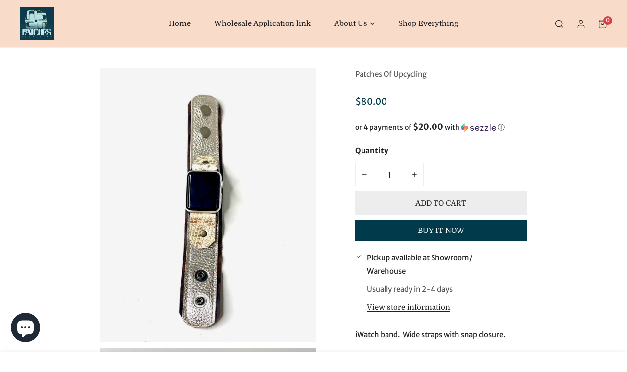

--- FILE ---
content_type: text/html; charset=utf-8
request_url: https://patchofupcycling.com/en-au/products/iwatch-band-with-snaps-silver-with-gold-croc-accents-small
body_size: 42143
content:
<!doctype html>
<html class="no-js" lang="en">
  <head>
    <meta charset="utf-8">
  

 <!-- default to true --><!-- Contain template--><!-- setting name: pluginseo_pageTitleTruncateEnableForProducts-->
    <!-- setting value: true --><!-- pageTitleTemplate: %% product.title %%%% product.selected_variant.title || prepend_not_empty: ' ' %% -->
  <!-- pageTitleToParse": iwatch band with snaps silver with gold Croc accents (large) -->
  <!-- pageTitleTruncateApplicable: true -->

  <!-- pluginseo_pageTitleTemplateApplyToAll: true -->
  <!-- pageTitleTruncateApplicable: true --><!-- Custom page title: Yes --><title>iwatch band with snaps silver with gold Croc accents (large)</title> <!-- default to true --><!-- Contain template--><!-- setting name: pluginseo_metaDescriptionTruncateEnableForProducts-->
    <!-- setting value: true --><!-- metaDescriptionTemplate: %% product.description || strip_newlines || replace: '.,', ',' || strip_html || escape %% -->
  <!-- metaDescriptionToParse": iWatch band.  Wide straps with snap closure. -->
  <!-- metaDescriptionTruncateApplicable: true -->

  <!-- pluginseo_metaDescriptionTemplateApplyToAll: true -->
  <!-- metaDescriptionTruncateApplicable: true --><!-- Yes --><meta name="description" content="iWatch band.  Wide straps with snap closure." /><script data-desc="seo-breadcrumb-list" type="application/ld+json">
{
  "@context": "http://schema.org",
  "@type": "BreadcrumbList",
  "itemListElement": [{
            "@type": "ListItem",
            "position": 1,
            "item": {
              "@id": "https://patchofupcycling.com/en-au/products/iwatch-band-with-snaps-silver-with-gold-croc-accents-small",
              "name": "iwatch band with snaps silver with gold Croc accents (large)"
            }
          }]
}
</script><script data-desc="seo-organization" type="application/ld+json">
  {
    "@context": "http://schema.org",
    "@type": "Organization",
    "@id": "https://patchofupcycling.com#organization",
    "name": "Patches Of Upcycling",
    "url": "https://patchofupcycling.com","logo": {
        "type": "ImageObject",
        "url": "https://patchofupcycling.com/cdn/shop/t/6/assets/pluginseo_structuredDataLogo_small.png?v=40459124954457061011707164979"
      },
      "image": "https://patchofupcycling.com/cdn/shop/t/6/assets/pluginseo_structuredDataLogo_small.png?v=40459124954457061011707164979","sameAs": []
  }
</script><script data-desc="seo-product" type="application/ld+json">
      {
        "@context": "http://schema.org/",
        "@type": "Product",
        "@id": "https://patchofupcycling.com/en-au/products/iwatch-band-with-snaps-silver-with-gold-croc-accents-small#product",
        "name": "iwatch band with snaps silver with gold Croc accents (large)",
        "image": "https://patchofupcycling.com/cdn/shop/products/image_e3db9598-5c7e-4c3f-9513-27c6624b8ca5_450x450.jpg?v=1650664870",
        "description": "iWatch band.  Wide straps with snap closure.",
        "mpn": "7620142268631",
"gtin8": "97436375","weight": {
              "@type": "QuantitativeValue",
              "value": 142,
              "unitCode": "GRM"
            },"offers": {
            "@type": "Offer",
            "url": "https://patchofupcycling.com/en-au/products/iwatch-band-with-snaps-silver-with-gold-croc-accents-small",
            "priceCurrency": "USD",
            "price": "80.0",
            "availability": "InStock",
            "seller": {
              "@type": "Organization",
              "@id": "https://patchofupcycling.com#organization"
            }
          }}
    </script><script data-desc="seo-website" type="application/ld+json">
  {
    "@context": "http://schema.org",
    "@type": "WebSite",
    "name": "Patches Of Upcycling",
    "url": "https://patchofupcycling.com",
    "potentialAction": {
      "@type": "SearchAction",
      "target": "https://patchofupcycling.com/search?q={search_term_string}",
      "query-input": "required name=search_term_string"
    }
  }
</script><meta name="pluginseo" content="Plug in SEO Plus" data-ptf="s-te_pr" data-mdf="s-te_pr" />

    <meta http-equiv="X-UA-Compatible" content="IE=edge">
    <meta name="viewport" content="width=device-width,initial-scale=1">
    <meta name="theme-color" content="">
    <link rel="canonical" href="https://patchofupcycling.com/en-au/products/iwatch-band-with-snaps-silver-with-gold-croc-accents-small">
    <link rel="preconnect" href="https://cdn.shopify.com" crossorigin><link rel="icon" type="image/png" href="//patchofupcycling.com/cdn/shop/files/logo_5aba82c6-531d-4b59-a319-61ec98e56ebb.jpg?crop=center&height=32&v=1676047587&width=32"><link rel="preconnect" href="https://fonts.shopifycdn.com" crossorigin>

<meta property="og:site_name" content="Patches Of Upcycling">
<meta property="og:url" content="https://patchofupcycling.com/en-au/products/iwatch-band-with-snaps-silver-with-gold-croc-accents-small">
<meta property="og:title" content="iwatch band with snaps silver with gold Croc accents (large)">
<meta property="og:type" content="product">
<meta property="og:description" content="iWatch band.  Wide straps with snap closure."><meta property="og:image" content="http://patchofupcycling.com/cdn/shop/products/image_e3db9598-5c7e-4c3f-9513-27c6624b8ca5.jpg?v=1650664870">
  <meta property="og:image:secure_url" content="https://patchofupcycling.com/cdn/shop/products/image_e3db9598-5c7e-4c3f-9513-27c6624b8ca5.jpg?v=1650664870">
  <meta property="og:image:width" content="1284">
  <meta property="og:image:height" content="1634"><meta property="og:price:amount" content="80.00">
  <meta property="og:price:currency" content="USD"><meta name="twitter:card" content="summary_large_image">
<meta name="twitter:title" content="iwatch band with snaps silver with gold Croc accents (large)">
<meta name="twitter:description" content="iWatch band.  Wide straps with snap closure.">

    
<style data-shopify>
    @font-face {
  font-family: "Merriweather Sans";
  font-weight: 400;
  font-style: normal;
  font-display: swap;
  src: url("//patchofupcycling.com/cdn/fonts/merriweather_sans/merriweathersans_n4.e8e76a1153621bf13c455f7c4cac15f9e7a555b4.woff2") format("woff2"),
       url("//patchofupcycling.com/cdn/fonts/merriweather_sans/merriweathersans_n4.0832d7fb8eff5d83b883571b5fd79bbe1a28a988.woff") format("woff");
}

    @font-face {
  font-family: "Merriweather Sans";
  font-weight: 700;
  font-style: normal;
  font-display: swap;
  src: url("//patchofupcycling.com/cdn/fonts/merriweather_sans/merriweathersans_n7.3dd4b2318b551e0b9ab383d06e174627140df1a2.woff2") format("woff2"),
       url("//patchofupcycling.com/cdn/fonts/merriweather_sans/merriweathersans_n7.747f9bc74171cb774c825e88f24f06fa2c104728.woff") format("woff");
}

    @font-face {
  font-family: "Merriweather Sans";
  font-weight: 400;
  font-style: italic;
  font-display: swap;
  src: url("//patchofupcycling.com/cdn/fonts/merriweather_sans/merriweathersans_i4.99d306e41d8ba3564f0bfd3e402e1dcca1cd703f.woff2") format("woff2"),
       url("//patchofupcycling.com/cdn/fonts/merriweather_sans/merriweathersans_i4.b2a57ee387598e8e4fcd63044ba1af6adad66518.woff") format("woff");
}

    @font-face {
  font-family: "Merriweather Sans";
  font-weight: 700;
  font-style: italic;
  font-display: swap;
  src: url("//patchofupcycling.com/cdn/fonts/merriweather_sans/merriweathersans_i7.f2d7b1a500d49e06d98f40b8dbe77e95004f79db.woff2") format("woff2"),
       url("//patchofupcycling.com/cdn/fonts/merriweather_sans/merriweathersans_i7.a1c55eb3a491b4fcf03e3827b743957269dcbb5c.woff") format("woff");
}

    @font-face {
  font-family: Domine;
  font-weight: 400;
  font-style: normal;
  font-display: swap;
  src: url("//patchofupcycling.com/cdn/fonts/domine/domine_n4.db7650f19fc5819add9c727a32f1ba7f15f89a56.woff2") format("woff2"),
       url("//patchofupcycling.com/cdn/fonts/domine/domine_n4.83c0c395d9dcec3568e66c3b52408e6068a5dba8.woff") format("woff");
}


    :root {
        --font-body-family: "Merriweather Sans", sans-serif;
        --font-body-style: normal;
        --font-body-weight: 400;

        --font-heading-family: Domine, serif;
        --font-heading-style: normal;
        --font-heading-weight: 400;

        
            --font-btn-family: Domine, serif;
            --font-btn-weight: var(--font-heading-weight);
        
        
            --font-menu-family: Domine, serif;
            --font-menu-weight: var(--font-heading-weight);
        
        
        
            --btn-transform: uppercase;
        
        
            --product-title-transform: uppercase;
        
        

        --font-body-scale: 1.0;
        --font-heading-scale: 1.0;
        --font-heading-spacing: 0px;

        --font-h1-size: calc(var(--font-heading-scale) * 3.4rem);
        --font-h2-size: calc(var(--font-heading-scale) * 2.8rem);
        --font-h3-size: calc(var(--font-heading-scale) * 2.4rem);
        --font-h4-size: calc(var(--font-heading-scale) * 2.2rem);
        --font-h5-size: calc(var(--font-heading-scale) * 1.8rem);
        --font-h6-size: calc(var(--font-heading-scale) * 1.6rem);

        --btn-height: 48px;
        --btn-rounded: 0px;

        --color-primary: #003a4b;
        --color-border: #eeeeee;
        --color-text-body: #222222;
        --color-text-heading: #222222;
        --color-link: #222222;
        --color-link-hover: #222222;
        --color-bg-1: #ffffff;
        --color-bg-2: #f6f6f6;
        --color-field-bg: rgba(0,0,0,0);
        --color-btn-bg: #003a4b;
        --color-btn-text: #ffffff;
        --color-btn-secondary-text: #222222;
        --color-btn-secondary-bg: #ededed;
        --color-btn-bg-hover: #003a4b;
        --color-btn-text-hover: #ffffff;
        --color-product-title: #222222;
        --color-product-price: #003a4b;
        --color-header-bg: #f9dbca;
        --color-header-text: #222222;
        --color-header-transparent-text: #003a4b;
        --color-menu-text: #222222;
        --color-menu-text-hover: #222222;
        --color-menu-subtext: #000000;
        --color-menu-subtext-hover: #000000;
        --color-menu-dropdown-bg: #ffffff;
        --color-cart-bubble: #DA3F3F;
        --color-overlay-bg: #f9dbca;
        --color-overlay-alpha: 64;
        --color-tooltip-bg: #003a4b;
        --color-tooltip-text: #ffffff;
        --color-badge-sale: #61c7e5;
        --color-badge-soldout: #212121;
        --color-badge-hot: #9A84C8;
        --color-badge-new: #003a4b;

        --spacing-sections-desktop: 80px;
        --spacing-sections-mobile: 40px;
        --container-width: 900px;
        --fluid-container-width: 1620px;
        --narrow-container-width: 720px;
        --fluid-offset: 4rem;
        --arrow-down: url(//patchofupcycling.com/cdn/shop/t/6/assets/ar-down.svg?v=31605338494599912611667757241);
        --color-foreground: 34, 34, 34;
        --card-corner-radius: 0px;

        --color-base-text: 34, 34, 34;
        --color-base-primary: 0, 58, 75;
        --color-base-background-1: 255, 255, 255;
        --color-base-background-2: 246, 246, 246;
        --color-swatch-radius: 50%;
        --color-swatch-size: 40px;
        --column-gap-mobile: 1.6rem;
    }
    *,
    *::before,
    *::after {
        box-sizing: border-box;
    }
    html {
        font-size: calc(var(--font-body-scale) * 62.5%);
    }
    body {
        min-height: 100%;
        font-size: 1.5rem;
        font-family: var(--font-body-family);
        font-style: var(--font-body-style);
        font-weight: var(--font-body-weight);
        background-color: var(--color-bg-1);
        color: var(--color-text-body);
        -webkit-font-smoothing: antialiased;
        -moz-osx-font-smoothing: grayscale;
        line-height: calc(1 + 0.8 / var(--font-body-scale));
        --font-body-size: 1.5rem;
    }
    h1, h2, h3, h4, h5, h6, .h1, .h2, .h3, .h4, .h5, .h6, .h0 {
        font-family: var(--font-heading-family);
        font-style: var(--font-heading-style);
        font-weight: var(--font-heading-weight);
        text-transform: var(--font-heading-transform);
        color: var(--color-text-heading);
        line-height: calc(1 + 0.25 / max(1, var(--font-heading-scale)));
        letter-spacing: var(--font-heading-spacing, 0px);
        word-break: break-word;
        margin: 0 0 1.2rem;
    }
    .h0 {
        font-size: calc(var(--font-heading-scale) * 3.6rem);
    }
    h1,.h1 {
        font-size: calc(var(--font-heading-scale) * 3rem);
    }
    h2,.h2 {
        font-size: calc(var(--font-heading-scale) * 2.6rem);
    }
    h3,.h3 {
        font-size: calc(var(--font-heading-scale) * 2.2rem);
    }
    h4,.h4 {
        font-size: calc(var(--font-heading-scale) * 2rem);
    }
    h5,.h5 {
        font-size: calc(var(--font-heading-scale) * 1.8rem);
    }
    h6,.h6 {
        font-size: calc(var(--font-heading-scale) * 1.6rem);
    }
    @media (min-width: 640px) {
        .h0 {
            font-size: calc(var(--font-heading-scale) * 4rem);
        }
        h1, .h1 {
            font-size: calc(var(--font-heading-scale) * 3.4rem);
        }
        h2, .h2 {
            font-size: calc(var(--font-heading-scale) * 2.8rem);
        }
        h3, .h3 {
            font-size: calc(var(--font-heading-scale) * 2.4rem);
        }
        h4, .h4 {
            font-size: calc(var(--font-heading-scale) * 2.2rem);
        }
        h5, .h5 {
            font-size: calc(var(--font-heading-scale) * 1.8rem);
        }
        h6, .h6 {
            font-size: calc(var(--font-heading-scale) * 1.6rem);
        }
    }
    .flickity-button,
    [template],
    .hidden,
    .tooltip,
    [data-aria-hidden=true],
    [hidden], .critical-hidden,
    .site-header .critical-hidden, .topbar .critical-hidden, .announcement-bar .critical-hidden {
        display: none
    }
    .flex {
        display: flex;
    }
    [style*="--aspect-ratio"] {
        position: relative;
        overflow: hidden;
    }
    [style*="--aspect-ratio"]:before {
        content: "";
        height: 0;
        display: block;
        padding-top: calc(100%/(0 + var(--aspect-ratio, 16/9)));
    }
    [style*="--aspect-ratio"]>:first-child {
        top: 0;
        right: 0;
        bottom: 0;
        left: 0;
        position: absolute!important;
        object-fit: cover;
        width: 100%;
        height: 100%;
    }
    @media (max-width: 639px) {
        [style*="--aspect-ratio"]:before {
            padding-top: calc(100%/(0 + var(--aspect-ratio-mobile, var(--aspect-ratio, 16/9))));
        }
    }
    .overflow-hidden {
        overflow: hidden;
    }
    .content-visibility-auto {
        content-visibility: auto;
    }
    .h-full {
        height: 100%;
    }
    .w-full {
        width: 100%;
    }
    @media (max-width: 1440px) {
        .container-fluid .flickity-wrapper .flickity-button.previous {
            left: calc(var(--button-size) + (1rem - var(--column-gap, 3rem) / 2)) !important;
        }
        .container-fluid .flickity-wrapper .flickity-button.next {
            right: calc(var(--button-size) + (1rem - var(--column-gap, 3rem) / 2)) !important;
        }
    }
    .spr-container .spr-header-title {
        font-size: var(--font-h2-size);
    }

    @media (max-width: 639px) {
        .spr-container .spr-header-title {
            font-size: var(--font-h2-size);
        }
        :root {
            --color-swatch-size: 4.4rem;
        }
    }
    
</style>


    <link href="//patchofupcycling.com/cdn/shop/t/6/assets/theme.css?v=75621685052321896821671120640" rel="stylesheet" type="text/css" media="all" />
    <link href="//patchofupcycling.com/cdn/shop/t/6/assets/base.css?v=173024464959240796641673542179" rel="stylesheet" type="text/css" media="all" />
    <link href="//patchofupcycling.com/cdn/shop/t/6/assets/grid.css?v=30811519188621117841671120640" rel="stylesheet" type="text/css" media="all" />
    <link href="//patchofupcycling.com/cdn/shop/t/6/assets/header.css?v=37119377486346879531671120645" rel="stylesheet" type="text/css" media="all" />
    <link href="//patchofupcycling.com/cdn/shop/t/6/assets/site-nav.css?v=133547115941749412841667757240" rel="stylesheet" type="text/css" media="all" />
    <link rel="preload" href="//patchofupcycling.com/cdn/shop/t/6/assets/non-critical.css?v=19170645220748957731667757238" as="style" onload="this.onload=null;this.rel='stylesheet';">
    <link rel="preload" href="//patchofupcycling.com/cdn/shop/t/6/assets/components.css?v=41919306550525465261673542178" as="style" onload="this.onload=null;this.rel='stylesheet';">
    <link rel="preload" href="//patchofupcycling.com/cdn/shop/t/6/assets/flickity-component.css?v=70048266482156870011671120641" as="style" onload="this.onload=null;this.rel='stylesheet';">
    <link rel="preload" href="//patchofupcycling.com/cdn/shop/t/6/assets/modal-component.css?v=22274453926113212451667757242" as="style" onload="this.onload=null;this.rel='stylesheet';">
    <link rel="preload" href="//patchofupcycling.com/cdn/shop/t/6/assets/drawer-component.css?v=38391584775253959651667757238" as="style" onload="this.onload=null;this.rel='stylesheet';">
    <noscript>
      <link href="//patchofupcycling.com/cdn/shop/t/6/assets/non-critical.css?v=19170645220748957731667757238" rel="stylesheet" type="text/css" media="all" />
      <link href="//patchofupcycling.com/cdn/shop/t/6/assets/components.css?v=41919306550525465261673542178" rel="stylesheet" type="text/css" media="all" />
      <link href="//patchofupcycling.com/cdn/shop/t/6/assets/flickity-component.css?v=70048266482156870011671120641" rel="stylesheet" type="text/css" media="all" />
      <link href="//patchofupcycling.com/cdn/shop/t/6/assets/modal-component.css?v=22274453926113212451667757242" rel="stylesheet" type="text/css" media="all" />
      <link href="//patchofupcycling.com/cdn/shop/t/6/assets/drawer-component.css?v=38391584775253959651667757238" rel="stylesheet" type="text/css" media="all" />
    </noscript>
    <script src="//patchofupcycling.com/cdn/shop/t/6/assets/vendor.js?v=142667311037904637871671120644" defer="defer"></script>
    <script src="//patchofupcycling.com/cdn/shop/t/6/assets/global.js?v=170887407385201007061673542174" defer="defer"></script>
    <script src="//patchofupcycling.com/cdn/shop/t/6/assets/lazy-image.js?v=34024711196911832471667757237" defer="defer"></script>
    <script>
      document.documentElement.className = document.documentElement.className.replace('no-js', 'js');
    </script>

    <script>window.performance && window.performance.mark && window.performance.mark('shopify.content_for_header.start');</script><meta name="google-site-verification" content="Mzn33JRARvOnR6pmUsx8sw0WPeRtZjZIQTkOTiJoFxA">
<meta id="shopify-digital-wallet" name="shopify-digital-wallet" content="/4168843364/digital_wallets/dialog">
<link rel="alternate" hreflang="x-default" href="https://patchofupcycling.com/products/iwatch-band-with-snaps-silver-with-gold-croc-accents-small">
<link rel="alternate" hreflang="en" href="https://patchofupcycling.com/products/iwatch-band-with-snaps-silver-with-gold-croc-accents-small">
<link rel="alternate" hreflang="en-AU" href="https://patchofupcycling.com/en-au/products/iwatch-band-with-snaps-silver-with-gold-croc-accents-small">
<link rel="alternate" hreflang="en-CA" href="https://patchofupcycling.com/en-ca/products/iwatch-band-with-snaps-silver-with-gold-croc-accents-small">
<link rel="alternate" type="application/json+oembed" href="https://patchofupcycling.com/en-au/products/iwatch-band-with-snaps-silver-with-gold-croc-accents-small.oembed">
<script async="async" src="/checkouts/internal/preloads.js?locale=en-AU"></script>
<script id="shopify-features" type="application/json">{"accessToken":"5655deee010ec117125ccc0597f3eedc","betas":["rich-media-storefront-analytics"],"domain":"patchofupcycling.com","predictiveSearch":true,"shopId":4168843364,"locale":"en"}</script>
<script>var Shopify = Shopify || {};
Shopify.shop = "a-patch-of-upcycling.myshopify.com";
Shopify.locale = "en";
Shopify.currency = {"active":"USD","rate":"1.0"};
Shopify.country = "AU";
Shopify.theme = {"name":"Zest","id":136418197719,"schema_name":"Zest","schema_version":"2.2.0","theme_store_id":1611,"role":"main"};
Shopify.theme.handle = "null";
Shopify.theme.style = {"id":null,"handle":null};
Shopify.cdnHost = "patchofupcycling.com/cdn";
Shopify.routes = Shopify.routes || {};
Shopify.routes.root = "/en-au/";</script>
<script type="module">!function(o){(o.Shopify=o.Shopify||{}).modules=!0}(window);</script>
<script>!function(o){function n(){var o=[];function n(){o.push(Array.prototype.slice.apply(arguments))}return n.q=o,n}var t=o.Shopify=o.Shopify||{};t.loadFeatures=n(),t.autoloadFeatures=n()}(window);</script>
<script id="shop-js-analytics" type="application/json">{"pageType":"product"}</script>
<script defer="defer" async type="module" src="//patchofupcycling.com/cdn/shopifycloud/shop-js/modules/v2/client.init-shop-cart-sync_IZsNAliE.en.esm.js"></script>
<script defer="defer" async type="module" src="//patchofupcycling.com/cdn/shopifycloud/shop-js/modules/v2/chunk.common_0OUaOowp.esm.js"></script>
<script type="module">
  await import("//patchofupcycling.com/cdn/shopifycloud/shop-js/modules/v2/client.init-shop-cart-sync_IZsNAliE.en.esm.js");
await import("//patchofupcycling.com/cdn/shopifycloud/shop-js/modules/v2/chunk.common_0OUaOowp.esm.js");

  window.Shopify.SignInWithShop?.initShopCartSync?.({"fedCMEnabled":true,"windoidEnabled":true});

</script>
<script>(function() {
  var isLoaded = false;
  function asyncLoad() {
    if (isLoaded) return;
    isLoaded = true;
    var urls = ["https:\/\/platform-api.sharethis.com\/js\/sharethis.js?shop=a-patch-of-upcycling.myshopify.com#property=5f95774a968068001900dcb8\u0026product=inline-share-buttons\u0026ver=1603631396","https:\/\/intg.snapchat.com\/shopify\/shopify-scevent-init.js?id=6a15c453-2bfd-4e22-a82b-61f9d3bc3c32\u0026shop=a-patch-of-upcycling.myshopify.com","\/\/cdn.shopify.com\/proxy\/4f85ed89a28854dab8b0e72e8d7f6927ecd148a02d69697ecaaeb3286c74298d\/bingshoppingtool-t2app-prod.trafficmanager.net\/uet\/tracking_script?shop=a-patch-of-upcycling.myshopify.com\u0026sp-cache-control=cHVibGljLCBtYXgtYWdlPTkwMA","https:\/\/assets1.adroll.com\/shopify\/latest\/j\/shopify_rolling_bootstrap_v2.js?adroll_adv_id=5WFS5GYXRJHH5MNRJXSTU3\u0026adroll_pix_id=GQFWVGUKXZDQHEEVZCGKFV\u0026shop=a-patch-of-upcycling.myshopify.com","https:\/\/shopify-widget.route.com\/shopify.widget.js?shop=a-patch-of-upcycling.myshopify.com","https:\/\/chimpstatic.com\/mcjs-connected\/js\/users\/67938d910b59adcea96454d44\/c0cfd6b46fb6ddfc31875ddac.js?shop=a-patch-of-upcycling.myshopify.com"];
    for (var i = 0; i < urls.length; i++) {
      var s = document.createElement('script');
      s.type = 'text/javascript';
      s.async = true;
      s.src = urls[i];
      var x = document.getElementsByTagName('script')[0];
      x.parentNode.insertBefore(s, x);
    }
  };
  if(window.attachEvent) {
    window.attachEvent('onload', asyncLoad);
  } else {
    window.addEventListener('load', asyncLoad, false);
  }
})();</script>
<script id="__st">var __st={"a":4168843364,"offset":-21600,"reqid":"5e3c9628-b608-49ba-a49d-0cc3149a87d4-1768425042","pageurl":"patchofupcycling.com\/en-au\/products\/iwatch-band-with-snaps-silver-with-gold-croc-accents-small","u":"14a6addd4aae","p":"product","rtyp":"product","rid":7620142268631};</script>
<script>window.ShopifyPaypalV4VisibilityTracking = true;</script>
<script id="captcha-bootstrap">!function(){'use strict';const t='contact',e='account',n='new_comment',o=[[t,t],['blogs',n],['comments',n],[t,'customer']],c=[[e,'customer_login'],[e,'guest_login'],[e,'recover_customer_password'],[e,'create_customer']],r=t=>t.map((([t,e])=>`form[action*='/${t}']:not([data-nocaptcha='true']) input[name='form_type'][value='${e}']`)).join(','),a=t=>()=>t?[...document.querySelectorAll(t)].map((t=>t.form)):[];function s(){const t=[...o],e=r(t);return a(e)}const i='password',u='form_key',d=['recaptcha-v3-token','g-recaptcha-response','h-captcha-response',i],f=()=>{try{return window.sessionStorage}catch{return}},m='__shopify_v',_=t=>t.elements[u];function p(t,e,n=!1){try{const o=window.sessionStorage,c=JSON.parse(o.getItem(e)),{data:r}=function(t){const{data:e,action:n}=t;return t[m]||n?{data:e,action:n}:{data:t,action:n}}(c);for(const[e,n]of Object.entries(r))t.elements[e]&&(t.elements[e].value=n);n&&o.removeItem(e)}catch(o){console.error('form repopulation failed',{error:o})}}const l='form_type',E='cptcha';function T(t){t.dataset[E]=!0}const w=window,h=w.document,L='Shopify',v='ce_forms',y='captcha';let A=!1;((t,e)=>{const n=(g='f06e6c50-85a8-45c8-87d0-21a2b65856fe',I='https://cdn.shopify.com/shopifycloud/storefront-forms-hcaptcha/ce_storefront_forms_captcha_hcaptcha.v1.5.2.iife.js',D={infoText:'Protected by hCaptcha',privacyText:'Privacy',termsText:'Terms'},(t,e,n)=>{const o=w[L][v],c=o.bindForm;if(c)return c(t,g,e,D).then(n);var r;o.q.push([[t,g,e,D],n]),r=I,A||(h.body.append(Object.assign(h.createElement('script'),{id:'captcha-provider',async:!0,src:r})),A=!0)});var g,I,D;w[L]=w[L]||{},w[L][v]=w[L][v]||{},w[L][v].q=[],w[L][y]=w[L][y]||{},w[L][y].protect=function(t,e){n(t,void 0,e),T(t)},Object.freeze(w[L][y]),function(t,e,n,w,h,L){const[v,y,A,g]=function(t,e,n){const i=e?o:[],u=t?c:[],d=[...i,...u],f=r(d),m=r(i),_=r(d.filter((([t,e])=>n.includes(e))));return[a(f),a(m),a(_),s()]}(w,h,L),I=t=>{const e=t.target;return e instanceof HTMLFormElement?e:e&&e.form},D=t=>v().includes(t);t.addEventListener('submit',(t=>{const e=I(t);if(!e)return;const n=D(e)&&!e.dataset.hcaptchaBound&&!e.dataset.recaptchaBound,o=_(e),c=g().includes(e)&&(!o||!o.value);(n||c)&&t.preventDefault(),c&&!n&&(function(t){try{if(!f())return;!function(t){const e=f();if(!e)return;const n=_(t);if(!n)return;const o=n.value;o&&e.removeItem(o)}(t);const e=Array.from(Array(32),(()=>Math.random().toString(36)[2])).join('');!function(t,e){_(t)||t.append(Object.assign(document.createElement('input'),{type:'hidden',name:u})),t.elements[u].value=e}(t,e),function(t,e){const n=f();if(!n)return;const o=[...t.querySelectorAll(`input[type='${i}']`)].map((({name:t})=>t)),c=[...d,...o],r={};for(const[a,s]of new FormData(t).entries())c.includes(a)||(r[a]=s);n.setItem(e,JSON.stringify({[m]:1,action:t.action,data:r}))}(t,e)}catch(e){console.error('failed to persist form',e)}}(e),e.submit())}));const S=(t,e)=>{t&&!t.dataset[E]&&(n(t,e.some((e=>e===t))),T(t))};for(const o of['focusin','change'])t.addEventListener(o,(t=>{const e=I(t);D(e)&&S(e,y())}));const B=e.get('form_key'),M=e.get(l),P=B&&M;t.addEventListener('DOMContentLoaded',(()=>{const t=y();if(P)for(const e of t)e.elements[l].value===M&&p(e,B);[...new Set([...A(),...v().filter((t=>'true'===t.dataset.shopifyCaptcha))])].forEach((e=>S(e,t)))}))}(h,new URLSearchParams(w.location.search),n,t,e,['guest_login'])})(!0,!0)}();</script>
<script integrity="sha256-4kQ18oKyAcykRKYeNunJcIwy7WH5gtpwJnB7kiuLZ1E=" data-source-attribution="shopify.loadfeatures" defer="defer" src="//patchofupcycling.com/cdn/shopifycloud/storefront/assets/storefront/load_feature-a0a9edcb.js" crossorigin="anonymous"></script>
<script data-source-attribution="shopify.dynamic_checkout.dynamic.init">var Shopify=Shopify||{};Shopify.PaymentButton=Shopify.PaymentButton||{isStorefrontPortableWallets:!0,init:function(){window.Shopify.PaymentButton.init=function(){};var t=document.createElement("script");t.src="https://patchofupcycling.com/cdn/shopifycloud/portable-wallets/latest/portable-wallets.en.js",t.type="module",document.head.appendChild(t)}};
</script>
<script data-source-attribution="shopify.dynamic_checkout.buyer_consent">
  function portableWalletsHideBuyerConsent(e){var t=document.getElementById("shopify-buyer-consent"),n=document.getElementById("shopify-subscription-policy-button");t&&n&&(t.classList.add("hidden"),t.setAttribute("aria-hidden","true"),n.removeEventListener("click",e))}function portableWalletsShowBuyerConsent(e){var t=document.getElementById("shopify-buyer-consent"),n=document.getElementById("shopify-subscription-policy-button");t&&n&&(t.classList.remove("hidden"),t.removeAttribute("aria-hidden"),n.addEventListener("click",e))}window.Shopify?.PaymentButton&&(window.Shopify.PaymentButton.hideBuyerConsent=portableWalletsHideBuyerConsent,window.Shopify.PaymentButton.showBuyerConsent=portableWalletsShowBuyerConsent);
</script>
<script>
  function portableWalletsCleanup(e){e&&e.src&&console.error("Failed to load portable wallets script "+e.src);var t=document.querySelectorAll("shopify-accelerated-checkout .shopify-payment-button__skeleton, shopify-accelerated-checkout-cart .wallet-cart-button__skeleton"),e=document.getElementById("shopify-buyer-consent");for(let e=0;e<t.length;e++)t[e].remove();e&&e.remove()}function portableWalletsNotLoadedAsModule(e){e instanceof ErrorEvent&&"string"==typeof e.message&&e.message.includes("import.meta")&&"string"==typeof e.filename&&e.filename.includes("portable-wallets")&&(window.removeEventListener("error",portableWalletsNotLoadedAsModule),window.Shopify.PaymentButton.failedToLoad=e,"loading"===document.readyState?document.addEventListener("DOMContentLoaded",window.Shopify.PaymentButton.init):window.Shopify.PaymentButton.init())}window.addEventListener("error",portableWalletsNotLoadedAsModule);
</script>

<script type="module" src="https://patchofupcycling.com/cdn/shopifycloud/portable-wallets/latest/portable-wallets.en.js" onError="portableWalletsCleanup(this)" crossorigin="anonymous"></script>
<script nomodule>
  document.addEventListener("DOMContentLoaded", portableWalletsCleanup);
</script>

<link id="shopify-accelerated-checkout-styles" rel="stylesheet" media="screen" href="https://patchofupcycling.com/cdn/shopifycloud/portable-wallets/latest/accelerated-checkout-backwards-compat.css" crossorigin="anonymous">
<style id="shopify-accelerated-checkout-cart">
        #shopify-buyer-consent {
  margin-top: 1em;
  display: inline-block;
  width: 100%;
}

#shopify-buyer-consent.hidden {
  display: none;
}

#shopify-subscription-policy-button {
  background: none;
  border: none;
  padding: 0;
  text-decoration: underline;
  font-size: inherit;
  cursor: pointer;
}

#shopify-subscription-policy-button::before {
  box-shadow: none;
}

      </style>
<script id="sections-script" data-sections="announcement-bar,header,footer,mobile-sticky-bar" defer="defer" src="//patchofupcycling.com/cdn/shop/t/6/compiled_assets/scripts.js?701"></script>
<script>window.performance && window.performance.mark && window.performance.mark('shopify.content_for_header.end');</script>
<link rel="preload" as="font" href="//patchofupcycling.com/cdn/fonts/merriweather_sans/merriweathersans_n4.e8e76a1153621bf13c455f7c4cac15f9e7a555b4.woff2" type="font/woff2" crossorigin><link rel="preload" as="font" href="//patchofupcycling.com/cdn/fonts/domine/domine_n4.db7650f19fc5819add9c727a32f1ba7f15f89a56.woff2" type="font/woff2" crossorigin>

    <!-- Google Tag Manager -->
<script>(function(w,d,s,l,i){w[l]=w[l]||[];w[l].push({'gtm.start':
new Date().getTime(),event:'gtm.js'});var f=d.getElementsByTagName(s)[0],
j=d.createElement(s),dl=l!='dataLayer'?'&l='+l:'';j.async=true;j.src=
'https://www.googletagmanager.com/gtm.js?id='+i+dl;f.parentNode.insertBefore(j,f);
})(window,document,'script','dataLayer','GTM-MPLWCWWD');</script>
<!-- End Google Tag Manager -->
    
<!-- BEGIN app block: shopify://apps/adroll-advertising-marketing/blocks/adroll-pixel/c60853ed-1adb-4359-83ae-4ed43ed0b559 -->
  <!-- AdRoll Customer: not found -->



  
  
  <!-- AdRoll Advertisable: 5WFS5GYXRJHH5MNRJXSTU3 -->
  <!-- AdRoll Pixel: GQFWVGUKXZDQHEEVZCGKFV -->
  <script async src="https://assets1.adroll.com/shopify/latest/j/shopify_rolling_bootstrap_v2.js?adroll_adv_id=5WFS5GYXRJHH5MNRJXSTU3&adroll_pix_id=GQFWVGUKXZDQHEEVZCGKFV"></script>



<!-- END app block --><script src="https://cdn.shopify.com/extensions/7bc9bb47-adfa-4267-963e-cadee5096caf/inbox-1252/assets/inbox-chat-loader.js" type="text/javascript" defer="defer"></script>
<link href="https://monorail-edge.shopifysvc.com" rel="dns-prefetch">
<script>(function(){if ("sendBeacon" in navigator && "performance" in window) {try {var session_token_from_headers = performance.getEntriesByType('navigation')[0].serverTiming.find(x => x.name == '_s').description;} catch {var session_token_from_headers = undefined;}var session_cookie_matches = document.cookie.match(/_shopify_s=([^;]*)/);var session_token_from_cookie = session_cookie_matches && session_cookie_matches.length === 2 ? session_cookie_matches[1] : "";var session_token = session_token_from_headers || session_token_from_cookie || "";function handle_abandonment_event(e) {var entries = performance.getEntries().filter(function(entry) {return /monorail-edge.shopifysvc.com/.test(entry.name);});if (!window.abandonment_tracked && entries.length === 0) {window.abandonment_tracked = true;var currentMs = Date.now();var navigation_start = performance.timing.navigationStart;var payload = {shop_id: 4168843364,url: window.location.href,navigation_start,duration: currentMs - navigation_start,session_token,page_type: "product"};window.navigator.sendBeacon("https://monorail-edge.shopifysvc.com/v1/produce", JSON.stringify({schema_id: "online_store_buyer_site_abandonment/1.1",payload: payload,metadata: {event_created_at_ms: currentMs,event_sent_at_ms: currentMs}}));}}window.addEventListener('pagehide', handle_abandonment_event);}}());</script>
<script id="web-pixels-manager-setup">(function e(e,d,r,n,o){if(void 0===o&&(o={}),!Boolean(null===(a=null===(i=window.Shopify)||void 0===i?void 0:i.analytics)||void 0===a?void 0:a.replayQueue)){var i,a;window.Shopify=window.Shopify||{};var t=window.Shopify;t.analytics=t.analytics||{};var s=t.analytics;s.replayQueue=[],s.publish=function(e,d,r){return s.replayQueue.push([e,d,r]),!0};try{self.performance.mark("wpm:start")}catch(e){}var l=function(){var e={modern:/Edge?\/(1{2}[4-9]|1[2-9]\d|[2-9]\d{2}|\d{4,})\.\d+(\.\d+|)|Firefox\/(1{2}[4-9]|1[2-9]\d|[2-9]\d{2}|\d{4,})\.\d+(\.\d+|)|Chrom(ium|e)\/(9{2}|\d{3,})\.\d+(\.\d+|)|(Maci|X1{2}).+ Version\/(15\.\d+|(1[6-9]|[2-9]\d|\d{3,})\.\d+)([,.]\d+|)( \(\w+\)|)( Mobile\/\w+|) Safari\/|Chrome.+OPR\/(9{2}|\d{3,})\.\d+\.\d+|(CPU[ +]OS|iPhone[ +]OS|CPU[ +]iPhone|CPU IPhone OS|CPU iPad OS)[ +]+(15[._]\d+|(1[6-9]|[2-9]\d|\d{3,})[._]\d+)([._]\d+|)|Android:?[ /-](13[3-9]|1[4-9]\d|[2-9]\d{2}|\d{4,})(\.\d+|)(\.\d+|)|Android.+Firefox\/(13[5-9]|1[4-9]\d|[2-9]\d{2}|\d{4,})\.\d+(\.\d+|)|Android.+Chrom(ium|e)\/(13[3-9]|1[4-9]\d|[2-9]\d{2}|\d{4,})\.\d+(\.\d+|)|SamsungBrowser\/([2-9]\d|\d{3,})\.\d+/,legacy:/Edge?\/(1[6-9]|[2-9]\d|\d{3,})\.\d+(\.\d+|)|Firefox\/(5[4-9]|[6-9]\d|\d{3,})\.\d+(\.\d+|)|Chrom(ium|e)\/(5[1-9]|[6-9]\d|\d{3,})\.\d+(\.\d+|)([\d.]+$|.*Safari\/(?![\d.]+ Edge\/[\d.]+$))|(Maci|X1{2}).+ Version\/(10\.\d+|(1[1-9]|[2-9]\d|\d{3,})\.\d+)([,.]\d+|)( \(\w+\)|)( Mobile\/\w+|) Safari\/|Chrome.+OPR\/(3[89]|[4-9]\d|\d{3,})\.\d+\.\d+|(CPU[ +]OS|iPhone[ +]OS|CPU[ +]iPhone|CPU IPhone OS|CPU iPad OS)[ +]+(10[._]\d+|(1[1-9]|[2-9]\d|\d{3,})[._]\d+)([._]\d+|)|Android:?[ /-](13[3-9]|1[4-9]\d|[2-9]\d{2}|\d{4,})(\.\d+|)(\.\d+|)|Mobile Safari.+OPR\/([89]\d|\d{3,})\.\d+\.\d+|Android.+Firefox\/(13[5-9]|1[4-9]\d|[2-9]\d{2}|\d{4,})\.\d+(\.\d+|)|Android.+Chrom(ium|e)\/(13[3-9]|1[4-9]\d|[2-9]\d{2}|\d{4,})\.\d+(\.\d+|)|Android.+(UC? ?Browser|UCWEB|U3)[ /]?(15\.([5-9]|\d{2,})|(1[6-9]|[2-9]\d|\d{3,})\.\d+)\.\d+|SamsungBrowser\/(5\.\d+|([6-9]|\d{2,})\.\d+)|Android.+MQ{2}Browser\/(14(\.(9|\d{2,})|)|(1[5-9]|[2-9]\d|\d{3,})(\.\d+|))(\.\d+|)|K[Aa][Ii]OS\/(3\.\d+|([4-9]|\d{2,})\.\d+)(\.\d+|)/},d=e.modern,r=e.legacy,n=navigator.userAgent;return n.match(d)?"modern":n.match(r)?"legacy":"unknown"}(),u="modern"===l?"modern":"legacy",c=(null!=n?n:{modern:"",legacy:""})[u],f=function(e){return[e.baseUrl,"/wpm","/b",e.hashVersion,"modern"===e.buildTarget?"m":"l",".js"].join("")}({baseUrl:d,hashVersion:r,buildTarget:u}),m=function(e){var d=e.version,r=e.bundleTarget,n=e.surface,o=e.pageUrl,i=e.monorailEndpoint;return{emit:function(e){var a=e.status,t=e.errorMsg,s=(new Date).getTime(),l=JSON.stringify({metadata:{event_sent_at_ms:s},events:[{schema_id:"web_pixels_manager_load/3.1",payload:{version:d,bundle_target:r,page_url:o,status:a,surface:n,error_msg:t},metadata:{event_created_at_ms:s}}]});if(!i)return console&&console.warn&&console.warn("[Web Pixels Manager] No Monorail endpoint provided, skipping logging."),!1;try{return self.navigator.sendBeacon.bind(self.navigator)(i,l)}catch(e){}var u=new XMLHttpRequest;try{return u.open("POST",i,!0),u.setRequestHeader("Content-Type","text/plain"),u.send(l),!0}catch(e){return console&&console.warn&&console.warn("[Web Pixels Manager] Got an unhandled error while logging to Monorail."),!1}}}}({version:r,bundleTarget:l,surface:e.surface,pageUrl:self.location.href,monorailEndpoint:e.monorailEndpoint});try{o.browserTarget=l,function(e){var d=e.src,r=e.async,n=void 0===r||r,o=e.onload,i=e.onerror,a=e.sri,t=e.scriptDataAttributes,s=void 0===t?{}:t,l=document.createElement("script"),u=document.querySelector("head"),c=document.querySelector("body");if(l.async=n,l.src=d,a&&(l.integrity=a,l.crossOrigin="anonymous"),s)for(var f in s)if(Object.prototype.hasOwnProperty.call(s,f))try{l.dataset[f]=s[f]}catch(e){}if(o&&l.addEventListener("load",o),i&&l.addEventListener("error",i),u)u.appendChild(l);else{if(!c)throw new Error("Did not find a head or body element to append the script");c.appendChild(l)}}({src:f,async:!0,onload:function(){if(!function(){var e,d;return Boolean(null===(d=null===(e=window.Shopify)||void 0===e?void 0:e.analytics)||void 0===d?void 0:d.initialized)}()){var d=window.webPixelsManager.init(e)||void 0;if(d){var r=window.Shopify.analytics;r.replayQueue.forEach((function(e){var r=e[0],n=e[1],o=e[2];d.publishCustomEvent(r,n,o)})),r.replayQueue=[],r.publish=d.publishCustomEvent,r.visitor=d.visitor,r.initialized=!0}}},onerror:function(){return m.emit({status:"failed",errorMsg:"".concat(f," has failed to load")})},sri:function(e){var d=/^sha384-[A-Za-z0-9+/=]+$/;return"string"==typeof e&&d.test(e)}(c)?c:"",scriptDataAttributes:o}),m.emit({status:"loading"})}catch(e){m.emit({status:"failed",errorMsg:(null==e?void 0:e.message)||"Unknown error"})}}})({shopId: 4168843364,storefrontBaseUrl: "https://patchofupcycling.com",extensionsBaseUrl: "https://extensions.shopifycdn.com/cdn/shopifycloud/web-pixels-manager",monorailEndpoint: "https://monorail-edge.shopifysvc.com/unstable/produce_batch",surface: "storefront-renderer",enabledBetaFlags: ["2dca8a86","a0d5f9d2"],webPixelsConfigList: [{"id":"461373655","configuration":"{\"config\":\"{\\\"pixel_id\\\":\\\"G-5QGCFQDVWW\\\",\\\"target_country\\\":\\\"US\\\",\\\"gtag_events\\\":[{\\\"type\\\":\\\"begin_checkout\\\",\\\"action_label\\\":\\\"G-5QGCFQDVWW\\\"},{\\\"type\\\":\\\"search\\\",\\\"action_label\\\":\\\"G-5QGCFQDVWW\\\"},{\\\"type\\\":\\\"view_item\\\",\\\"action_label\\\":[\\\"G-5QGCFQDVWW\\\",\\\"MC-C1T13MS7MB\\\"]},{\\\"type\\\":\\\"purchase\\\",\\\"action_label\\\":[\\\"G-5QGCFQDVWW\\\",\\\"MC-C1T13MS7MB\\\"]},{\\\"type\\\":\\\"page_view\\\",\\\"action_label\\\":[\\\"G-5QGCFQDVWW\\\",\\\"MC-C1T13MS7MB\\\"]},{\\\"type\\\":\\\"add_payment_info\\\",\\\"action_label\\\":\\\"G-5QGCFQDVWW\\\"},{\\\"type\\\":\\\"add_to_cart\\\",\\\"action_label\\\":\\\"G-5QGCFQDVWW\\\"}],\\\"enable_monitoring_mode\\\":false}\"}","eventPayloadVersion":"v1","runtimeContext":"OPEN","scriptVersion":"b2a88bafab3e21179ed38636efcd8a93","type":"APP","apiClientId":1780363,"privacyPurposes":[],"dataSharingAdjustments":{"protectedCustomerApprovalScopes":["read_customer_address","read_customer_email","read_customer_name","read_customer_personal_data","read_customer_phone"]}},{"id":"412057815","configuration":"{\"pixelCode\":\"CFAKLDJC77U48DE378S0\"}","eventPayloadVersion":"v1","runtimeContext":"STRICT","scriptVersion":"22e92c2ad45662f435e4801458fb78cc","type":"APP","apiClientId":4383523,"privacyPurposes":["ANALYTICS","MARKETING","SALE_OF_DATA"],"dataSharingAdjustments":{"protectedCustomerApprovalScopes":["read_customer_address","read_customer_email","read_customer_name","read_customer_personal_data","read_customer_phone"]}},{"id":"234488023","configuration":"{\"pixel_id\":\"1542148536563568\",\"pixel_type\":\"facebook_pixel\",\"metaapp_system_user_token\":\"-\"}","eventPayloadVersion":"v1","runtimeContext":"OPEN","scriptVersion":"ca16bc87fe92b6042fbaa3acc2fbdaa6","type":"APP","apiClientId":2329312,"privacyPurposes":["ANALYTICS","MARKETING","SALE_OF_DATA"],"dataSharingAdjustments":{"protectedCustomerApprovalScopes":["read_customer_address","read_customer_email","read_customer_name","read_customer_personal_data","read_customer_phone"]}},{"id":"90079447","configuration":"{\"ti\":\"343033866\",\"endpoint\":\"https:\/\/bat.bing.com\/action\/0\"}","eventPayloadVersion":"v1","runtimeContext":"STRICT","scriptVersion":"5ee93563fe31b11d2d65e2f09a5229dc","type":"APP","apiClientId":2997493,"privacyPurposes":["ANALYTICS","MARKETING","SALE_OF_DATA"],"dataSharingAdjustments":{"protectedCustomerApprovalScopes":["read_customer_personal_data"]}},{"id":"89358551","configuration":"{\"tagID\":\"2614157774732\"}","eventPayloadVersion":"v1","runtimeContext":"STRICT","scriptVersion":"18031546ee651571ed29edbe71a3550b","type":"APP","apiClientId":3009811,"privacyPurposes":["ANALYTICS","MARKETING","SALE_OF_DATA"],"dataSharingAdjustments":{"protectedCustomerApprovalScopes":["read_customer_address","read_customer_email","read_customer_name","read_customer_personal_data","read_customer_phone"]}},{"id":"9208023","configuration":"{\"pixelId\":\"6a15c453-2bfd-4e22-a82b-61f9d3bc3c32\"}","eventPayloadVersion":"v1","runtimeContext":"STRICT","scriptVersion":"c119f01612c13b62ab52809eb08154bb","type":"APP","apiClientId":2556259,"privacyPurposes":["ANALYTICS","MARKETING","SALE_OF_DATA"],"dataSharingAdjustments":{"protectedCustomerApprovalScopes":["read_customer_address","read_customer_email","read_customer_name","read_customer_personal_data","read_customer_phone"]}},{"id":"shopify-app-pixel","configuration":"{}","eventPayloadVersion":"v1","runtimeContext":"STRICT","scriptVersion":"0450","apiClientId":"shopify-pixel","type":"APP","privacyPurposes":["ANALYTICS","MARKETING"]},{"id":"shopify-custom-pixel","eventPayloadVersion":"v1","runtimeContext":"LAX","scriptVersion":"0450","apiClientId":"shopify-pixel","type":"CUSTOM","privacyPurposes":["ANALYTICS","MARKETING"]}],isMerchantRequest: false,initData: {"shop":{"name":"Patches Of Upcycling","paymentSettings":{"currencyCode":"USD"},"myshopifyDomain":"a-patch-of-upcycling.myshopify.com","countryCode":"US","storefrontUrl":"https:\/\/patchofupcycling.com\/en-au"},"customer":null,"cart":null,"checkout":null,"productVariants":[{"price":{"amount":80.0,"currencyCode":"USD"},"product":{"title":"iwatch band with snaps silver with gold Croc accents (large)","vendor":"Patches Of Upcycling","id":"7620142268631","untranslatedTitle":"iwatch band with snaps silver with gold Croc accents (large)","url":"\/en-au\/products\/iwatch-band-with-snaps-silver-with-gold-croc-accents-small","type":"Watch Bands"},"id":"42675097436375","image":{"src":"\/\/patchofupcycling.com\/cdn\/shop\/products\/image_e3db9598-5c7e-4c3f-9513-27c6624b8ca5.jpg?v=1650664870"},"sku":null,"title":"Default Title","untranslatedTitle":"Default Title"}],"purchasingCompany":null},},"https://patchofupcycling.com/cdn","7cecd0b6w90c54c6cpe92089d5m57a67346",{"modern":"","legacy":""},{"shopId":"4168843364","storefrontBaseUrl":"https:\/\/patchofupcycling.com","extensionBaseUrl":"https:\/\/extensions.shopifycdn.com\/cdn\/shopifycloud\/web-pixels-manager","surface":"storefront-renderer","enabledBetaFlags":"[\"2dca8a86\", \"a0d5f9d2\"]","isMerchantRequest":"false","hashVersion":"7cecd0b6w90c54c6cpe92089d5m57a67346","publish":"custom","events":"[[\"page_viewed\",{}],[\"product_viewed\",{\"productVariant\":{\"price\":{\"amount\":80.0,\"currencyCode\":\"USD\"},\"product\":{\"title\":\"iwatch band with snaps silver with gold Croc accents (large)\",\"vendor\":\"Patches Of Upcycling\",\"id\":\"7620142268631\",\"untranslatedTitle\":\"iwatch band with snaps silver with gold Croc accents (large)\",\"url\":\"\/en-au\/products\/iwatch-band-with-snaps-silver-with-gold-croc-accents-small\",\"type\":\"Watch Bands\"},\"id\":\"42675097436375\",\"image\":{\"src\":\"\/\/patchofupcycling.com\/cdn\/shop\/products\/image_e3db9598-5c7e-4c3f-9513-27c6624b8ca5.jpg?v=1650664870\"},\"sku\":null,\"title\":\"Default Title\",\"untranslatedTitle\":\"Default Title\"}}]]"});</script><script>
  window.ShopifyAnalytics = window.ShopifyAnalytics || {};
  window.ShopifyAnalytics.meta = window.ShopifyAnalytics.meta || {};
  window.ShopifyAnalytics.meta.currency = 'USD';
  var meta = {"product":{"id":7620142268631,"gid":"gid:\/\/shopify\/Product\/7620142268631","vendor":"Patches Of Upcycling","type":"Watch Bands","handle":"iwatch-band-with-snaps-silver-with-gold-croc-accents-small","variants":[{"id":42675097436375,"price":8000,"name":"iwatch band with snaps silver with gold Croc accents (large)","public_title":null,"sku":null}],"remote":false},"page":{"pageType":"product","resourceType":"product","resourceId":7620142268631,"requestId":"5e3c9628-b608-49ba-a49d-0cc3149a87d4-1768425042"}};
  for (var attr in meta) {
    window.ShopifyAnalytics.meta[attr] = meta[attr];
  }
</script>
<script class="analytics">
  (function () {
    var customDocumentWrite = function(content) {
      var jquery = null;

      if (window.jQuery) {
        jquery = window.jQuery;
      } else if (window.Checkout && window.Checkout.$) {
        jquery = window.Checkout.$;
      }

      if (jquery) {
        jquery('body').append(content);
      }
    };

    var hasLoggedConversion = function(token) {
      if (token) {
        return document.cookie.indexOf('loggedConversion=' + token) !== -1;
      }
      return false;
    }

    var setCookieIfConversion = function(token) {
      if (token) {
        var twoMonthsFromNow = new Date(Date.now());
        twoMonthsFromNow.setMonth(twoMonthsFromNow.getMonth() + 2);

        document.cookie = 'loggedConversion=' + token + '; expires=' + twoMonthsFromNow;
      }
    }

    var trekkie = window.ShopifyAnalytics.lib = window.trekkie = window.trekkie || [];
    if (trekkie.integrations) {
      return;
    }
    trekkie.methods = [
      'identify',
      'page',
      'ready',
      'track',
      'trackForm',
      'trackLink'
    ];
    trekkie.factory = function(method) {
      return function() {
        var args = Array.prototype.slice.call(arguments);
        args.unshift(method);
        trekkie.push(args);
        return trekkie;
      };
    };
    for (var i = 0; i < trekkie.methods.length; i++) {
      var key = trekkie.methods[i];
      trekkie[key] = trekkie.factory(key);
    }
    trekkie.load = function(config) {
      trekkie.config = config || {};
      trekkie.config.initialDocumentCookie = document.cookie;
      var first = document.getElementsByTagName('script')[0];
      var script = document.createElement('script');
      script.type = 'text/javascript';
      script.onerror = function(e) {
        var scriptFallback = document.createElement('script');
        scriptFallback.type = 'text/javascript';
        scriptFallback.onerror = function(error) {
                var Monorail = {
      produce: function produce(monorailDomain, schemaId, payload) {
        var currentMs = new Date().getTime();
        var event = {
          schema_id: schemaId,
          payload: payload,
          metadata: {
            event_created_at_ms: currentMs,
            event_sent_at_ms: currentMs
          }
        };
        return Monorail.sendRequest("https://" + monorailDomain + "/v1/produce", JSON.stringify(event));
      },
      sendRequest: function sendRequest(endpointUrl, payload) {
        // Try the sendBeacon API
        if (window && window.navigator && typeof window.navigator.sendBeacon === 'function' && typeof window.Blob === 'function' && !Monorail.isIos12()) {
          var blobData = new window.Blob([payload], {
            type: 'text/plain'
          });

          if (window.navigator.sendBeacon(endpointUrl, blobData)) {
            return true;
          } // sendBeacon was not successful

        } // XHR beacon

        var xhr = new XMLHttpRequest();

        try {
          xhr.open('POST', endpointUrl);
          xhr.setRequestHeader('Content-Type', 'text/plain');
          xhr.send(payload);
        } catch (e) {
          console.log(e);
        }

        return false;
      },
      isIos12: function isIos12() {
        return window.navigator.userAgent.lastIndexOf('iPhone; CPU iPhone OS 12_') !== -1 || window.navigator.userAgent.lastIndexOf('iPad; CPU OS 12_') !== -1;
      }
    };
    Monorail.produce('monorail-edge.shopifysvc.com',
      'trekkie_storefront_load_errors/1.1',
      {shop_id: 4168843364,
      theme_id: 136418197719,
      app_name: "storefront",
      context_url: window.location.href,
      source_url: "//patchofupcycling.com/cdn/s/trekkie.storefront.55c6279c31a6628627b2ba1c5ff367020da294e2.min.js"});

        };
        scriptFallback.async = true;
        scriptFallback.src = '//patchofupcycling.com/cdn/s/trekkie.storefront.55c6279c31a6628627b2ba1c5ff367020da294e2.min.js';
        first.parentNode.insertBefore(scriptFallback, first);
      };
      script.async = true;
      script.src = '//patchofupcycling.com/cdn/s/trekkie.storefront.55c6279c31a6628627b2ba1c5ff367020da294e2.min.js';
      first.parentNode.insertBefore(script, first);
    };
    trekkie.load(
      {"Trekkie":{"appName":"storefront","development":false,"defaultAttributes":{"shopId":4168843364,"isMerchantRequest":null,"themeId":136418197719,"themeCityHash":"16689148264326404668","contentLanguage":"en","currency":"USD","eventMetadataId":"0187506e-c3dc-4e14-be0c-8ba3fec2f647"},"isServerSideCookieWritingEnabled":true,"monorailRegion":"shop_domain","enabledBetaFlags":["65f19447"]},"Session Attribution":{},"S2S":{"facebookCapiEnabled":true,"source":"trekkie-storefront-renderer","apiClientId":580111}}
    );

    var loaded = false;
    trekkie.ready(function() {
      if (loaded) return;
      loaded = true;

      window.ShopifyAnalytics.lib = window.trekkie;

      var originalDocumentWrite = document.write;
      document.write = customDocumentWrite;
      try { window.ShopifyAnalytics.merchantGoogleAnalytics.call(this); } catch(error) {};
      document.write = originalDocumentWrite;

      window.ShopifyAnalytics.lib.page(null,{"pageType":"product","resourceType":"product","resourceId":7620142268631,"requestId":"5e3c9628-b608-49ba-a49d-0cc3149a87d4-1768425042","shopifyEmitted":true});

      var match = window.location.pathname.match(/checkouts\/(.+)\/(thank_you|post_purchase)/)
      var token = match? match[1]: undefined;
      if (!hasLoggedConversion(token)) {
        setCookieIfConversion(token);
        window.ShopifyAnalytics.lib.track("Viewed Product",{"currency":"USD","variantId":42675097436375,"productId":7620142268631,"productGid":"gid:\/\/shopify\/Product\/7620142268631","name":"iwatch band with snaps silver with gold Croc accents (large)","price":"80.00","sku":null,"brand":"Patches Of Upcycling","variant":null,"category":"Watch Bands","nonInteraction":true,"remote":false},undefined,undefined,{"shopifyEmitted":true});
      window.ShopifyAnalytics.lib.track("monorail:\/\/trekkie_storefront_viewed_product\/1.1",{"currency":"USD","variantId":42675097436375,"productId":7620142268631,"productGid":"gid:\/\/shopify\/Product\/7620142268631","name":"iwatch band with snaps silver with gold Croc accents (large)","price":"80.00","sku":null,"brand":"Patches Of Upcycling","variant":null,"category":"Watch Bands","nonInteraction":true,"remote":false,"referer":"https:\/\/patchofupcycling.com\/en-au\/products\/iwatch-band-with-snaps-silver-with-gold-croc-accents-small"});
      }
    });


        var eventsListenerScript = document.createElement('script');
        eventsListenerScript.async = true;
        eventsListenerScript.src = "//patchofupcycling.com/cdn/shopifycloud/storefront/assets/shop_events_listener-3da45d37.js";
        document.getElementsByTagName('head')[0].appendChild(eventsListenerScript);

})();</script>
<script
  defer
  src="https://patchofupcycling.com/cdn/shopifycloud/perf-kit/shopify-perf-kit-3.0.3.min.js"
  data-application="storefront-renderer"
  data-shop-id="4168843364"
  data-render-region="gcp-us-central1"
  data-page-type="product"
  data-theme-instance-id="136418197719"
  data-theme-name="Zest"
  data-theme-version="2.2.0"
  data-monorail-region="shop_domain"
  data-resource-timing-sampling-rate="10"
  data-shs="true"
  data-shs-beacon="true"
  data-shs-export-with-fetch="true"
  data-shs-logs-sample-rate="1"
  data-shs-beacon-endpoint="https://patchofupcycling.com/api/collect"
></script>
</head>

  <body class="template-product product-">
    
      <div class="f-page-transition no-js-hidden"></div>
    
    <a class="skip-to-content-link btn visually-hidden" href="#MainContent">Skip to content</a>
    <div id="shopify-section-announcement-bar" class="shopify-section">

<style data-shopify>
  .announcement-bar {
    display: flex;
    flex-flow: column;
    overflow: hidden;
  }
  .announcement-bar__inner {
    position: relative;
  }
  .announcement-bar__row {
    padding: 10px 20px;
    position: relative;
    z-index: 1;
  }
  .announcement-bar__inner.flickity-enabled {
    min-height: 4.8rem;
  }
  .announcement-bar__close {
    right: 1rem;
    top: 50%;
    transform: translateY(-50%);
    color: currentColor !important;
    background: none !important;
    border: none !important;
    z-index: 9;
    position: absolute;
    box-shadow: none !important;
  }
  @media (max-width: 639px) {
    .announcement-bar__close {
      right: -0.5rem;
    }
  }
  .announcement-bar__close:hover {
    transform: translateY(-50%) scale(1.2);
  }
  .announcement-bar__row p {
    margin: 0;
    padding: 0;
  }
  .announcement-bar__row p a {
    text-decoration: underline;
  }
  .announcement-bar--carousel-enabled
    .announcement-bar__inner:not(.flickity-enabled)
    .announcement-bar__row:not(:first-child) {
    display: none;
  }
  .no-js .announcement-bar__row {
    display: block !important;
  }
</style>


<announcement-bar class="announcement-bar relative color-inverse">
  <flickity-component
    class="announcement-bar__inner flickity-disable"
    data-slider-options='{"pageDots": false, "prevNextButtons": false, "cellSelector": ".announcement-bar__row", "wrapAround": true, "autoPlay": 5000, "adaptiveHeight": true, "pauseAutoPlayOnHover": true}'
    data-enable-slider="false"
    data-calc-button-position="true"
    data-slider-columns="1"
  >
        
</flickity-component>
  
</announcement-bar>





</div><div id="shopify-section-header" class="shopify-section f-section-header">



  <script src="//patchofupcycling.com/cdn/shop/t/6/assets/header.js?v=86400183690339340511671120643" defer="defer"></script>

<sticky-header class="site-header__wrapper" data-header-sticky="true">
<header
  data-section-id="header"
  data-section-type="header"
  class="site-header site-header--design-1"
  data-header-transparent="false"
>
  <div class="container-fluid">
    
        <div class="site-header__inner flex site-header__mobile-logo--left">
					<drawer-opener
						class="mobile-nav-toggle hidden md-down:flex no-js-hidden"
						data-drawer="#Drawer-MobileNav"
					>
						<button
							class="btn btn--plain btn--icon focus-inset"
							aria-haspopup="dialog"
							aria-label="expand menu"
						>
							<svg xmlns="http://www.w3.org/2000/svg" aria-hidden="true" focusable="false" role="presentation" class="icon icon-hamburger" fill="none" viewBox="0 0 18 16">
    <path d="M1 .5a.5.5 0 100 1h15.71a.5.5 0 000-1H1zM.5 8a.5.5 0 01.5-.5h15.71a.5.5 0 010 1H1A.5.5 0 01.5 8zm0 7a.5.5 0 01.5-.5h15.71a.5.5 0 010 1H1a.5.5 0 01-.5-.5z" fill="currentColor">
</svg>

						</button>
					</drawer-opener>
          <div class="site-header__left flex items-center">
            

<noscript>
  <div class="mobile-nav-toggle">
    <details class="parent-group">
      <summary
        class="header__icon header__icon--menu header__icon--summary focus-inset hidden md-down:flex"
        aria-label="Menu"
      >
        <span class="flex">
          <svg xmlns="http://www.w3.org/2000/svg" aria-hidden="true" focusable="false" role="presentation" class="icon icon-hamburger" fill="none" viewBox="0 0 18 16">
    <path d="M1 .5a.5.5 0 100 1h15.71a.5.5 0 000-1H1zM.5 8a.5.5 0 01.5-.5h15.71a.5.5 0 010 1H1A.5.5 0 01.5 8zm0 7a.5.5 0 01.5-.5h15.71a.5.5 0 010 1H1a.5.5 0 01-.5-.5z" fill="currentColor">
</svg>

          <svg xmlns="http://www.w3.org/2000/svg" aria-hidden="true" focusable="false" role="presentation"  viewBox="0 0 24 24" fill="none" stroke="currentColor" stroke-width="2" stroke-linecap="round" stroke-linejoin="round" class="f-icon-svg f-icon--medium  f-icon-close"><line x1="18" y1="6" x2="6" y2="18"></line><line x1="6" y1="6" x2="18" y2="18"></line></svg>

        </span>
      </summary>
      <div id="menu-drawer" class="menu-drawer" tabindex="-1">
        <div class="menu-drawer__inner-container">
          <div class="menu-drawer__navigation-container">
            <nav class="menu-drawer__navigation">
              <ul class="menu-drawer__menu has-submenu list-menu" role="list"><li><a
                        href="/en-au"
                        class="menu-drawer__menu-item list-menu__item focus-inset"
                        
                      >
                        Home
                      </a></li><li><a
                        href="/en-au/pages/wholesale"
                        class="menu-drawer__menu-item list-menu__item focus-inset"
                        
                      >
                        Wholesale Application link
                      </a></li><li><details id="Details-menu-drawer-menu-item-3">
                        <summary class="menu-drawer__menu-item list-menu__item focus-inset">
                          About Us
                          <span data-collapsible-icon>
                            <svg width="2" height="12" fill="none" xmlns="http://www.w3.org/2000/svg">
                              <path d="M1 1.333v9.334" stroke="currentColor" stroke-width="1.5" stroke-linecap="round" stroke-linejoin="round"/>
                            </svg>
                            <svg width="2" height="12" fill="none" xmlns="http://www.w3.org/2000/svg">
                              <path d="M1 1.333v9.334" stroke="currentColor" stroke-width="1.5" stroke-linecap="round" stroke-linejoin="round"/>
                            </svg>
                          </span>
                        </summary>
                        <div
                          id="link-About Us"
                          class="menu-drawer__submenu has-submenu gradient motion-reduce"
                          tabindex="-1"
                        >
                          <div class="menu-drawer__inner-submenu">
                            <button
                              class="menu-drawer__close-button focus-inset"
                              aria-expanded="true"
                            >
                              About Us
                            </button>
                            <ul class="menu-drawer__menu list-menu" role="list" tabindex="-1"><li><a
                                      href="/en-au/pages/contact-us"
                                      class="menu-drawer__menu-item list-menu__item focus-inset"
                                      
                                    >
                                      Contact
                                    </a></li><li><a
                                      href="/en-au/pages/terms-and-conditions"
                                      class="menu-drawer__menu-item list-menu__item focus-inset"
                                      
                                    >
                                      Terms and Conditions
                                    </a></li><li><a
                                      href="/en-au/pages/covid-19"
                                      class="menu-drawer__menu-item list-menu__item focus-inset"
                                      
                                    >
                                      Processing Time
                                    </a></li><li><a
                                      href="/en-au/pages/about-patches"
                                      class="menu-drawer__menu-item list-menu__item focus-inset"
                                      
                                    >
                                      Our Story
                                    </a></li></ul>
                          </div>
                        </div>
                      </details></li><li><a
                        href="/en-au/collections"
                        class="menu-drawer__menu-item list-menu__item focus-inset"
                        
                      >
                        Shop Everything
                      </a></li></ul>
            </nav>
            <div class="f-mobile-nav__addons">
              
                <a class="f-mobile-nav__addons-user-link btn btn--primary w-full" href="/en-au/account/login">
                  <span>Log in</span>
                </a>
              
              
                <ul class="social-links flex items-center list-none flex-wrap justify-center">
    
        <li class="social-links__link">
            <a href="https://www.facebook.com/groups/446831593933259" title="Facebook">
                <svg  aria-hidden="true" focusable="false" role="presentation" class="icon-setting icon-settings--medium f-icon--medium " viewBox="0 0 320 512">
  <path d="M279.14 288l14.22-92.66h-88.91v-60.13c0-25.35 12.42-50.06 52.24-50.06h40.42V6.26S260.43 0 225.36 0c-73.22 0-121.08 44.38-121.08 124.72v70.62H22.89V288h81.39v224h100.17V288z"/>
</svg>
                <span class="visually-hidden">Facebook</span>
            </a>
        </li>
    
    
    
        <li class="social-links__link">
            <a href="https://www.pinterest.com/acampbell9149/" title="Pinterest">
                <svg aria-hidden="true" focusable="false" role="presentation" class="icon-setting icon-settings--medium f-icon--medium " viewBox="0 0 384 512">
  <path d="M204 6.5C101.4 6.5 0 74.9 0 185.6 0 256 39.6 296 63.6 296c9.9 0 15.6-27.6 15.6-35.4 0-9.3-23.7-29.1-23.7-67.8 0-80.4 61.2-137.4 140.4-137.4 68.1 0 118.5 38.7 118.5 109.8 0 53.1-21.3 152.7-90.3 152.7-24.9 0-46.2-18-46.2-43.8 0-37.8 26.4-74.4 26.4-113.4 0-66.2-93.9-54.2-93.9 25.8 0 16.8 2.1 35.4 9.6 50.7-13.8 59.4-42 147.9-42 209.1 0 18.9 2.7 37.5 4.5 56.4 3.4 3.8 1.7 3.4 6.9 1.5 50.4-69 48.6-82.5 71.4-172.8 12.3 23.4 44.1 36 69.3 36 106.2 0 153.9-103.5 153.9-196.8C384 71.3 298.2 6.5 204 6.5z"/>
</svg>
                <span class="visually-hidden">Pinterest</span>
            </a>
        </li>
    
    
    
    
    
    
    
        <li class="social-links__link">
            <a href="https://www.tiktok.com/@patchesofupcycling" title="TikTok">
                <svg aria-hidden="true" focusable="false" role="presentation" class="icon-setting f-icon--medium f-icon-tiktok" fill="none" xmlns="http://www.w3.org/2000/svg">
  <path d="M8.02 0H11s-.17 3.82 4.13 4.1v2.95s-2.3.14-4.13-1.26l.03 6.1a5.52 5.52 0 11-5.51-5.52h.77V9.4a2.5 2.5 0 101.76 2.4L8.02 0z" fill="currentColor">
</svg>

                <span class="visually-hidden">Tiktok</span>
            </a>
        </li>
    
    
    
    
</ul>

              
            </div>
          </div>
        </div>
      </div>
    </details>
  </div>
</noscript>

<div class="site-logo with-mobile" style="--logo-width: 70px; --logo-mobile-width: 70px">
  
    <a href="/en-au" class="site-logo__img" title="Patches Of Upcycling">
      
        <div class="f-image site-logo--default site-logo--desktop" style="--aspect-ratio: 1.0416666666666667">
          <img src="//patchofupcycling.com/cdn/shop/files/logo_5aba82c6-531d-4b59-a319-61ec98e56ebb.jpg?v=1676047587&amp;width=500" alt="Patches Of Upcycling" srcset="//patchofupcycling.com/cdn/shop/files/logo_5aba82c6-531d-4b59-a319-61ec98e56ebb.jpg?v=1676047587&amp;width=50 50w, //patchofupcycling.com/cdn/shop/files/logo_5aba82c6-531d-4b59-a319-61ec98e56ebb.jpg?v=1676047587&amp;width=100 100w, //patchofupcycling.com/cdn/shop/files/logo_5aba82c6-531d-4b59-a319-61ec98e56ebb.jpg?v=1676047587&amp;width=150 150w, //patchofupcycling.com/cdn/shop/files/logo_5aba82c6-531d-4b59-a319-61ec98e56ebb.jpg?v=1676047587&amp;width=200 200w, //patchofupcycling.com/cdn/shop/files/logo_5aba82c6-531d-4b59-a319-61ec98e56ebb.jpg?v=1676047587&amp;width=250 250w, //patchofupcycling.com/cdn/shop/files/logo_5aba82c6-531d-4b59-a319-61ec98e56ebb.jpg?v=1676047587&amp;width=300 300w, //patchofupcycling.com/cdn/shop/files/logo_5aba82c6-531d-4b59-a319-61ec98e56ebb.jpg?v=1676047587&amp;width=400 400w, //patchofupcycling.com/cdn/shop/files/logo_5aba82c6-531d-4b59-a319-61ec98e56ebb.jpg?v=1676047587&amp;width=500 500w" width="70" height="67" sizes="70px">
        </div>
      
      
        <div
          class="f-image site-logo--mobile hidden md-down:block"
          style="--aspect-ratio: 1.0416666666666667"
        >
          
          <img src="//patchofupcycling.com/cdn/shop/files/logo_408e7095-1593-42b9-ace4-61e613025e6a.jpg?v=1657389780&amp;width=300" alt="Patches Of Upcycling" srcset="//patchofupcycling.com/cdn/shop/files/logo_408e7095-1593-42b9-ace4-61e613025e6a.jpg?v=1657389780&amp;width=50 50w, //patchofupcycling.com/cdn/shop/files/logo_408e7095-1593-42b9-ace4-61e613025e6a.jpg?v=1657389780&amp;width=100 100w, //patchofupcycling.com/cdn/shop/files/logo_408e7095-1593-42b9-ace4-61e613025e6a.jpg?v=1657389780&amp;width=150 150w, //patchofupcycling.com/cdn/shop/files/logo_408e7095-1593-42b9-ace4-61e613025e6a.jpg?v=1657389780&amp;width=200 200w, //patchofupcycling.com/cdn/shop/files/logo_408e7095-1593-42b9-ace4-61e613025e6a.jpg?v=1657389780&amp;width=250 250w, //patchofupcycling.com/cdn/shop/files/logo_408e7095-1593-42b9-ace4-61e613025e6a.jpg?v=1657389780&amp;width=300 300w" width="70" height="67" sizes="70px">
        </div>
      
      
    </a>
  
</div>

          </div>
          <div class="site-header__center site-header__menu hidden md:flex">
            


    <nav class="f-site-nav md-down:hidden">
        <ul class="f-site-nav__list list-none" role="list">
            
                

                
                
                
                

                
                    <li class="f-site-nav__item" data-index="0">
                        
                            <a href="/en-au" class="f-site-nav__link focus-inset">
                                <span>Home</span>
                                
                            </a>
                        
                            
                        
                    </li>
                

                
            
                

                
                
                
                

                
                    <li class="f-site-nav__item" data-index="1">
                        
                            <a href="/en-au/pages/wholesale" class="f-site-nav__link focus-inset">
                                <span>Wholesale Application link</span>
                                
                            </a>
                        
                            
                        
                    </li>
                

                
            
                

                
                
                
                

                
                    <li class="f-site-nav__item f-site-nav__item--has-child" data-index="2">
                        <header-menu>
                            <details id="Details-menu-drawer-menu-item-2">
                                <summary class="f-site-nav__link focus-inset">
                                    <span>About Us</span><span class="f-site-nav__arrow"><svg class="f-icon--small" stroke-width="1" viewBox="0 0 9 9" fill="none" xmlns="http://www.w3.org/2000/svg">
    <path d="M8.54204 2.55806C8.78612 2.80214 8.78612 3.19786 8.54204 3.44194L4.94242 7.04156C4.82521 7.15877 4.66586 7.225 4.5001 7.225C4.33434 7.225 4.17537 7.15915 4.05816 7.04194L0.458157 3.44194C0.214079 3.19786 0.214079 2.80214 0.458157 2.55806C0.702234 2.31398 1.09796 2.31398 1.34204 2.55806L4.5001 5.71612L7.65816 2.55806C7.90223 2.31398 8.29796 2.31398 8.54204 2.55806Z" fill="currentColor"/>
</svg>
</span></summary>
                                
                                    
                                    <div class="f-site-nav__dropdown" tabindex="-1">
                                        <div class="w-full">
                                            <div class="f-site-nav__dropdown-inner">
                                                <ul class="list-none w-full" role="list" tabindex="-1">
                                                    
                                                        <li class="f-site-nav__sub-item">
                                                            
                                                                
                                                                    <a href="/en-au/pages/contact-us" class="f-site-nav__sub-link focus-inset"><span>Contact</span></a>
                                                                
                                                                
                                                            
                                                        </li>
                                                    
                                                        <li class="f-site-nav__sub-item">
                                                            
                                                                
                                                                    <a href="/en-au/pages/terms-and-conditions" class="f-site-nav__sub-link focus-inset"><span>Terms and Conditions</span></a>
                                                                
                                                                
                                                            
                                                        </li>
                                                    
                                                        <li class="f-site-nav__sub-item">
                                                            
                                                                
                                                                    <a href="/en-au/pages/covid-19" class="f-site-nav__sub-link focus-inset"><span>Processing Time</span></a>
                                                                
                                                                
                                                            
                                                        </li>
                                                    
                                                        <li class="f-site-nav__sub-item">
                                                            
                                                                
                                                                    <a href="/en-au/pages/about-patches" class="f-site-nav__sub-link focus-inset"><span>Our Story</span></a>
                                                                
                                                                
                                                            
                                                        </li>
                                                    
                                                </ul>
                                                
                                            </div>
                                        </div>
                                    </div>
                                
                            </details>
                        </header-menu>
                    </li>
                

                
            
                

                
                
                
                

                
                    <li class="f-site-nav__item" data-index="3">
                        
                            <a href="/en-au/collections" class="f-site-nav__link focus-inset">
                                <span>Shop Everything</span>
                                
                            </a>
                        
                            
                        
                    </li>
                

                
            
        </ul>
    </nav>


          </div>
          <div class="site-header__right">
            

<div class="site-header__addons flex items-center ">
    
    
        <div class="site-header__element f-mobile-hidden">
            <link rel="preload" href="//patchofupcycling.com/cdn/shop/t/6/assets/localization-form.css?v=23693331417550101951667757241" as="style" onload="this.onload=null;this.rel='stylesheet';">
<script src="//patchofupcycling.com/cdn/shop/t/6/assets/localization-form.js?v=127980765580396153131667757239" defer="defer"></script>



        </div>
    
    
    <drawer-opener class="site-header__element site-header__open-search no-js-hidden sm:hidden" data-drawer="#Drawer-Search">
        <button class="btn btn--plain btn--icon site-header__search-toggle tooltip-activator site-header__link site-header__search-toggle-mobile" aria-label="Search" aria-haspopup="dialog">
            <svg xmlns="http://www.w3.org/2000/svg" aria-hidden="true" focusable="false" role="presentation"  viewBox="0 0 24 24" fill="none" stroke="currentColor" stroke-width="2" stroke-linecap="round" stroke-linejoin="round" class="f-icon-svg f-icon-svg--medium f-icon-search"><circle cx="11" cy="11" r="8"></circle><line x1="21" y1="21" x2="16.65" y2="16.65"></line></svg>
            <span class="tooltip tooltip--bottom" data-search-hint>Search</span>
        </button>
    </drawer-opener>
    
    
    

    <div class="header-search-form ">
        <drawer-opener class="site-header__search site-header__link f-mobile-hidden no-js-hidden" data-drawer="#Drawer-Search">
            <button class="btn btn--plain btn--icon focus-inset site-header__search-toggle tooltip-activator site-header__link" aria-label="Search" aria-haspopup="dialog">
                <svg xmlns="http://www.w3.org/2000/svg" aria-hidden="true" focusable="false" role="presentation"  viewBox="0 0 24 24" fill="none" stroke="currentColor" stroke-width="2" stroke-linecap="round" stroke-linejoin="round" class="f-icon-svg f-icon-svg--medium f-icon-search"><circle cx="11" cy="11" r="8"></circle><line x1="21" y1="21" x2="16.65" y2="16.65"></line></svg>
                <span class="tooltip tooltip--bottom" data-search-hint>Search</span>
            </button>
        </drawer-opener>
        <noscript>
            <details>
                <summary aria-label="Search" aria-haspopup="dialog">
                    <span class="site-header__search site-header__element" data-drawer="#Drawer-Search">
                        <span class="btn btn--plain btn--icon focus-inset site-header__search-toggle tooltip-activator site-header__link">
                            <svg xmlns="http://www.w3.org/2000/svg" aria-hidden="true" focusable="false" role="presentation"  viewBox="0 0 24 24" fill="none" stroke="currentColor" stroke-width="2" stroke-linecap="round" stroke-linejoin="round" class="f-icon-svg f-icon-svg--medium f-icon-search"><circle cx="11" cy="11" r="8"></circle><line x1="21" y1="21" x2="16.65" y2="16.65"></line></svg>
                            <span class="tooltip tooltip--bottom" data-search-hint>Search</span>
                        </span>
                    </span>
                    <svg xmlns="http://www.w3.org/2000/svg" aria-hidden="true" focusable="false" role="presentation"  viewBox="0 0 24 24" fill="none" stroke="currentColor" stroke-width="2" stroke-linecap="round" stroke-linejoin="round" class="f-icon-svg f-icon--medium hidden f-icon-close"><line x1="18" y1="6" x2="6" y2="18"></line><line x1="6" y1="6" x2="18" y2="18"></line></svg>

                </summary>
                <div class="f-search-no-js">
                    <form action="/en-au/search" method="get" role="search" class="f-search-no-js__form">
                        <div class="f-search-no-js__field w-full">
                            <label class="visually-hidden" for="f-search-no-js-input">Search</label>
                            <input class="form-control focus-inset f-search-no-js__input"
                                   id="f-search-no-js-input"
                                   type="text"
                                   name="q"
                                   value=""
                                   placeholder="Search"
                            >
                            <input type="hidden" name="options[prefix]" value="last">
                            <button type="submit" class="btn btn--plain" aria-label="Search">
                                <svg xmlns="http://www.w3.org/2000/svg" aria-hidden="true" focusable="false" role="presentation"  viewBox="0 0 24 24" fill="none" stroke="currentColor" stroke-width="2" stroke-linecap="round" stroke-linejoin="round" class="f-icon-svg f-icon-svg--medium f-icon-search"><circle cx="11" cy="11" r="8"></circle><line x1="21" y1="21" x2="16.65" y2="16.65"></line></svg>
                            </button>
                        </div>
                    </form>
                </div>
            </details>
        </noscript>
    </div>


    
        <div class="site-header__element hidden lg:block">
            



            <a class="site-header__link btn--icon focus-inset tooltip-activator" href="/en-au/account/login">
                <span class="visually-hidden">Log in</span>
                <svg xmlns="http://www.w3.org/2000/svg" aria-hidden="true" focusable="false" role="presentation"  viewBox="0 0 24 24" fill="none" stroke="currentColor" stroke-width="2" stroke-linecap="round" stroke-linejoin="round" class="f-icon-svg f-icon-svg--medium  f-icon-user"><path d="M20 21v-2a4 4 0 0 0-4-4H8a4 4 0 0 0-4 4v2"></path><circle cx="12" cy="7" r="4"></circle></svg>

                <span class="tooltip tooltip--bottom">Log in</span>
            </a>
        

        </div>
    
    <div class="site-header__element ">
        
<drawer-opener class="inline-flex" data-drawer="#Drawer-Cart">
    <a href="/en-au/cart" class="site-header__link btn--icon focus-inset tooltip-activator" aria-haspopup="dialog" role="button" data-opener>
        <div class="cart-link cart-link--icon">
            
                
    <svg xmlns="http://www.w3.org/2000/svg" aria-hidden="true" focusable="false" role="presentation"  viewBox="0 0 24 24" fill="none" stroke="currentColor" stroke-width="2" stroke-linecap="round" stroke-linejoin="round" class="f-icon-svg f-icon-svg--medium  f-icon-shopping-bag"><path d="M6 2L3 6v14a2 2 0 0 0 2 2h14a2 2 0 0 0 2-2V6l-3-4z"></path><line x1="3" y1="6" x2="21" y2="6"></line><path d="M16 10a4 4 0 0 1-8 0"></path></svg>


            
            <span class="cart-link__count" data-cart-count-bubble>
                <span data-cart-count-number>0</span>
                <span class="visually-hidden" data-cart-count-text>items</span>
            </span>
        </div>
        <span class="tooltip tooltip--bottom">Cart</span>
    </a>
</drawer-opener>

    </div>
</div>

          </div>
        </div>
    
  </div>
</header>
  <script src="//patchofupcycling.com/cdn/shop/t/6/assets/mobile-nav.js?v=101705909896486373771667757241" defer="defer"></script>
  <div class="hidden no-js-hidden xl-down:block">
    <drawer-component id="Drawer-MobileNav" class="f-drawer f-drawer--left f-drawer-mobile-nav" hidden role="dialog" aria-modal="true" aria-label="Menu" style="--f-drawer-width: 450px;">
      <div class="f-drawer__overlay"></div>
      <div class="f-drawer__content focus-inset" tabindex="-1">
        <div class="scroll-container">
          <div id="Mobile-Nav" class="f-mobile-nav" role="navigation">
            <button id="DrawerClose-Mobile-Nav" class="f-drawer__close btn btn--plain" aria-label="Close">
              <svg xmlns="http://www.w3.org/2000/svg" aria-hidden="true" focusable="false" role="presentation"  viewBox="0 0 24 24" fill="none" stroke="currentColor" stroke-width="2" stroke-linecap="round" stroke-linejoin="round" class="f-icon-svg f-icon--medium  f-icon-close"><line x1="18" y1="6" x2="6" y2="18"></line><line x1="6" y1="6" x2="18" y2="18"></line></svg>

            </button>
            

<noscript>
  <div class="mobile-nav-toggle">
    <details class="parent-group">
      <summary
        class="header__icon header__icon--menu header__icon--summary focus-inset hidden md-down:flex"
        aria-label="Menu"
      >
        <span class="flex">
          <svg xmlns="http://www.w3.org/2000/svg" aria-hidden="true" focusable="false" role="presentation" class="icon icon-hamburger" fill="none" viewBox="0 0 18 16">
    <path d="M1 .5a.5.5 0 100 1h15.71a.5.5 0 000-1H1zM.5 8a.5.5 0 01.5-.5h15.71a.5.5 0 010 1H1A.5.5 0 01.5 8zm0 7a.5.5 0 01.5-.5h15.71a.5.5 0 010 1H1a.5.5 0 01-.5-.5z" fill="currentColor">
</svg>

          <svg xmlns="http://www.w3.org/2000/svg" aria-hidden="true" focusable="false" role="presentation"  viewBox="0 0 24 24" fill="none" stroke="currentColor" stroke-width="2" stroke-linecap="round" stroke-linejoin="round" class="f-icon-svg f-icon--medium  f-icon-close"><line x1="18" y1="6" x2="6" y2="18"></line><line x1="6" y1="6" x2="18" y2="18"></line></svg>

        </span>
      </summary>
      <div id="menu-drawer" class="menu-drawer" tabindex="-1">
        <div class="menu-drawer__inner-container">
          <div class="menu-drawer__navigation-container">
            <nav class="menu-drawer__navigation">
              <ul class="menu-drawer__menu has-submenu list-menu" role="list"><li><a
                        href="/en-au"
                        class="menu-drawer__menu-item list-menu__item focus-inset"
                        
                      >
                        Home
                      </a></li><li><a
                        href="/en-au/pages/wholesale"
                        class="menu-drawer__menu-item list-menu__item focus-inset"
                        
                      >
                        Wholesale Application link
                      </a></li><li><details id="Details-menu-drawer-menu-item-3">
                        <summary class="menu-drawer__menu-item list-menu__item focus-inset">
                          About Us
                          <span data-collapsible-icon>
                            <svg width="2" height="12" fill="none" xmlns="http://www.w3.org/2000/svg">
                              <path d="M1 1.333v9.334" stroke="currentColor" stroke-width="1.5" stroke-linecap="round" stroke-linejoin="round"/>
                            </svg>
                            <svg width="2" height="12" fill="none" xmlns="http://www.w3.org/2000/svg">
                              <path d="M1 1.333v9.334" stroke="currentColor" stroke-width="1.5" stroke-linecap="round" stroke-linejoin="round"/>
                            </svg>
                          </span>
                        </summary>
                        <div
                          id="link-About Us"
                          class="menu-drawer__submenu has-submenu gradient motion-reduce"
                          tabindex="-1"
                        >
                          <div class="menu-drawer__inner-submenu">
                            <button
                              class="menu-drawer__close-button focus-inset"
                              aria-expanded="true"
                            >
                              About Us
                            </button>
                            <ul class="menu-drawer__menu list-menu" role="list" tabindex="-1"><li><a
                                      href="/en-au/pages/contact-us"
                                      class="menu-drawer__menu-item list-menu__item focus-inset"
                                      
                                    >
                                      Contact
                                    </a></li><li><a
                                      href="/en-au/pages/terms-and-conditions"
                                      class="menu-drawer__menu-item list-menu__item focus-inset"
                                      
                                    >
                                      Terms and Conditions
                                    </a></li><li><a
                                      href="/en-au/pages/covid-19"
                                      class="menu-drawer__menu-item list-menu__item focus-inset"
                                      
                                    >
                                      Processing Time
                                    </a></li><li><a
                                      href="/en-au/pages/about-patches"
                                      class="menu-drawer__menu-item list-menu__item focus-inset"
                                      
                                    >
                                      Our Story
                                    </a></li></ul>
                          </div>
                        </div>
                      </details></li><li><a
                        href="/en-au/collections"
                        class="menu-drawer__menu-item list-menu__item focus-inset"
                        
                      >
                        Shop Everything
                      </a></li></ul>
            </nav>
            <div class="f-mobile-nav__addons">
              
                <a class="f-mobile-nav__addons-user-link btn btn--primary w-full" href="/en-au/account/login">
                  <span>Log in</span>
                </a>
              
              
                <ul class="social-links flex items-center list-none flex-wrap justify-center">
    
        <li class="social-links__link">
            <a href="https://www.facebook.com/groups/446831593933259" title="Facebook">
                <svg  aria-hidden="true" focusable="false" role="presentation" class="icon-setting icon-settings--medium f-icon--medium " viewBox="0 0 320 512">
  <path d="M279.14 288l14.22-92.66h-88.91v-60.13c0-25.35 12.42-50.06 52.24-50.06h40.42V6.26S260.43 0 225.36 0c-73.22 0-121.08 44.38-121.08 124.72v70.62H22.89V288h81.39v224h100.17V288z"/>
</svg>
                <span class="visually-hidden">Facebook</span>
            </a>
        </li>
    
    
    
        <li class="social-links__link">
            <a href="https://www.pinterest.com/acampbell9149/" title="Pinterest">
                <svg aria-hidden="true" focusable="false" role="presentation" class="icon-setting icon-settings--medium f-icon--medium " viewBox="0 0 384 512">
  <path d="M204 6.5C101.4 6.5 0 74.9 0 185.6 0 256 39.6 296 63.6 296c9.9 0 15.6-27.6 15.6-35.4 0-9.3-23.7-29.1-23.7-67.8 0-80.4 61.2-137.4 140.4-137.4 68.1 0 118.5 38.7 118.5 109.8 0 53.1-21.3 152.7-90.3 152.7-24.9 0-46.2-18-46.2-43.8 0-37.8 26.4-74.4 26.4-113.4 0-66.2-93.9-54.2-93.9 25.8 0 16.8 2.1 35.4 9.6 50.7-13.8 59.4-42 147.9-42 209.1 0 18.9 2.7 37.5 4.5 56.4 3.4 3.8 1.7 3.4 6.9 1.5 50.4-69 48.6-82.5 71.4-172.8 12.3 23.4 44.1 36 69.3 36 106.2 0 153.9-103.5 153.9-196.8C384 71.3 298.2 6.5 204 6.5z"/>
</svg>
                <span class="visually-hidden">Pinterest</span>
            </a>
        </li>
    
    
    
    
    
    
    
        <li class="social-links__link">
            <a href="https://www.tiktok.com/@patchesofupcycling" title="TikTok">
                <svg aria-hidden="true" focusable="false" role="presentation" class="icon-setting f-icon--medium f-icon-tiktok" fill="none" xmlns="http://www.w3.org/2000/svg">
  <path d="M8.02 0H11s-.17 3.82 4.13 4.1v2.95s-2.3.14-4.13-1.26l.03 6.1a5.52 5.52 0 11-5.51-5.52h.77V9.4a2.5 2.5 0 101.76 2.4L8.02 0z" fill="currentColor">
</svg>

                <span class="visually-hidden">Tiktok</span>
            </a>
        </li>
    
    
    
    
</ul>

              
            </div>
          </div>
        </div>
      </div>
    </details>
  </div>
</noscript>

<div class="site-logo with-mobile" style="--logo-width: 70px; --logo-mobile-width: 70px">
  
    <a href="/en-au" class="site-logo__img" title="Patches Of Upcycling">
      
        <div class="f-image site-logo--default site-logo--desktop" style="--aspect-ratio: 1.0416666666666667">
          <img src="//patchofupcycling.com/cdn/shop/files/logo_5aba82c6-531d-4b59-a319-61ec98e56ebb.jpg?v=1676047587&amp;width=500" alt="Patches Of Upcycling" srcset="//patchofupcycling.com/cdn/shop/files/logo_5aba82c6-531d-4b59-a319-61ec98e56ebb.jpg?v=1676047587&amp;width=50 50w, //patchofupcycling.com/cdn/shop/files/logo_5aba82c6-531d-4b59-a319-61ec98e56ebb.jpg?v=1676047587&amp;width=100 100w, //patchofupcycling.com/cdn/shop/files/logo_5aba82c6-531d-4b59-a319-61ec98e56ebb.jpg?v=1676047587&amp;width=150 150w, //patchofupcycling.com/cdn/shop/files/logo_5aba82c6-531d-4b59-a319-61ec98e56ebb.jpg?v=1676047587&amp;width=200 200w, //patchofupcycling.com/cdn/shop/files/logo_5aba82c6-531d-4b59-a319-61ec98e56ebb.jpg?v=1676047587&amp;width=250 250w, //patchofupcycling.com/cdn/shop/files/logo_5aba82c6-531d-4b59-a319-61ec98e56ebb.jpg?v=1676047587&amp;width=300 300w, //patchofupcycling.com/cdn/shop/files/logo_5aba82c6-531d-4b59-a319-61ec98e56ebb.jpg?v=1676047587&amp;width=400 400w, //patchofupcycling.com/cdn/shop/files/logo_5aba82c6-531d-4b59-a319-61ec98e56ebb.jpg?v=1676047587&amp;width=500 500w" width="70" height="67" sizes="70px">
        </div>
      
      
        <div
          class="f-image site-logo--mobile hidden md-down:block"
          style="--aspect-ratio: 1.0416666666666667"
        >
          
          <img src="//patchofupcycling.com/cdn/shop/files/logo_408e7095-1593-42b9-ace4-61e613025e6a.jpg?v=1657389780&amp;width=300" alt="Patches Of Upcycling" srcset="//patchofupcycling.com/cdn/shop/files/logo_408e7095-1593-42b9-ace4-61e613025e6a.jpg?v=1657389780&amp;width=50 50w, //patchofupcycling.com/cdn/shop/files/logo_408e7095-1593-42b9-ace4-61e613025e6a.jpg?v=1657389780&amp;width=100 100w, //patchofupcycling.com/cdn/shop/files/logo_408e7095-1593-42b9-ace4-61e613025e6a.jpg?v=1657389780&amp;width=150 150w, //patchofupcycling.com/cdn/shop/files/logo_408e7095-1593-42b9-ace4-61e613025e6a.jpg?v=1657389780&amp;width=200 200w, //patchofupcycling.com/cdn/shop/files/logo_408e7095-1593-42b9-ace4-61e613025e6a.jpg?v=1657389780&amp;width=250 250w, //patchofupcycling.com/cdn/shop/files/logo_408e7095-1593-42b9-ace4-61e613025e6a.jpg?v=1657389780&amp;width=300 300w" width="70" height="67" sizes="70px">
        </div>
      
      
    </a>
  
</div>

            <div class="f-mobile-nav__inner">
              <ul class="list-none">
                
                  
                  <li class="f-mobile-nav__item">
                    <a href="/en-au" class="f-mobile-nav__link">
                      Home
                    </a>
                    
                  </li>
                
                  
                  <li class="f-mobile-nav__item">
                    <a href="/en-au/pages/wholesale" class="f-mobile-nav__link">
                      Wholesale Application link
                    </a>
                    
                  </li>
                
                  
                  <li class="f-mobile-nav__item f-mobile-nav__item--has-child" data-menu-toggle-item>
                    <a href="/en-au/pages/about-patches" class="f-mobile-nav__link">
                      About Us
                    </a>
                    
                      <collapsible-tab data-first-level>
                        <span class="f-mobile-nav__arrow" data-trigger>
                            <span class="no-js-hidden f-mobile-nav__arrow-icon">
                                <svg width="2" height="12" fill="none" xmlns="http://www.w3.org/2000/svg"><path d="M1 1.333v9.334" stroke="currentColor" stroke-width="1.5" stroke-linecap="round" stroke-linejoin="round"/></svg>
                                <svg width="2" height="12" fill="none" xmlns="http://www.w3.org/2000/svg"><path d="M1 1.333v9.334" stroke="currentColor" stroke-width="1.5" stroke-linecap="round" stroke-linejoin="round"/></svg>
                            </span>
                        </span>
                        <div class="f-mobile-nav__dropdown" data-content>
                          <ul class="list-none w-full">
                            
                              <li class="f-mobile-nav__subitem">
                                <a href="/en-au/pages/contact-us" class="f-mobile-nav__sub-link">Contact</a>
                                
                              </li>
                            
                              <li class="f-mobile-nav__subitem">
                                <a href="/en-au/pages/terms-and-conditions" class="f-mobile-nav__sub-link">Terms and Conditions</a>
                                
                              </li>
                            
                              <li class="f-mobile-nav__subitem">
                                <a href="/en-au/pages/covid-19" class="f-mobile-nav__sub-link">Processing Time</a>
                                
                              </li>
                            
                              <li class="f-mobile-nav__subitem">
                                <a href="/en-au/pages/about-patches" class="f-mobile-nav__sub-link">Our Story</a>
                                
                              </li>
                            
                          </ul>
                        </div>
                      </collapsible-tab>
                    
                  </li>
                
                  
                  <li class="f-mobile-nav__item">
                    <a href="/en-au/collections" class="f-mobile-nav__link">
                      Shop Everything
                    </a>
                    
                  </li>
                
              </ul>
            </div>
            <div class="f-mobile-nav__addons">
              
                <div class="f-mobile-nav__addons-switcher">
                  
                    <link rel="preload" href="//patchofupcycling.com/cdn/shop/t/6/assets/localization-form.css?v=23693331417550101951667757241" as="style" onload="this.onload=null;this.rel='stylesheet';">
<script src="//patchofupcycling.com/cdn/shop/t/6/assets/localization-form.js?v=127980765580396153131667757239" defer="defer"></script>



                  
                  
                </div>
              
              
                <a class="f-mobile-nav__addons-user-link btn btn--primary w-full" href="/en-au/account/login">
                  <span>Log in</span>
                </a>
              
              
                <ul class="social-links flex items-center list-none flex-wrap">
    
        <li class="social-links__link">
            <a href="https://www.facebook.com/groups/446831593933259" title="Facebook">
                <svg  aria-hidden="true" focusable="false" role="presentation" class="icon-setting icon-settings--medium f-icon--medium " viewBox="0 0 320 512">
  <path d="M279.14 288l14.22-92.66h-88.91v-60.13c0-25.35 12.42-50.06 52.24-50.06h40.42V6.26S260.43 0 225.36 0c-73.22 0-121.08 44.38-121.08 124.72v70.62H22.89V288h81.39v224h100.17V288z"/>
</svg>
                <span class="visually-hidden">Facebook</span>
            </a>
        </li>
    
    
    
        <li class="social-links__link">
            <a href="https://www.pinterest.com/acampbell9149/" title="Pinterest">
                <svg aria-hidden="true" focusable="false" role="presentation" class="icon-setting icon-settings--medium f-icon--medium " viewBox="0 0 384 512">
  <path d="M204 6.5C101.4 6.5 0 74.9 0 185.6 0 256 39.6 296 63.6 296c9.9 0 15.6-27.6 15.6-35.4 0-9.3-23.7-29.1-23.7-67.8 0-80.4 61.2-137.4 140.4-137.4 68.1 0 118.5 38.7 118.5 109.8 0 53.1-21.3 152.7-90.3 152.7-24.9 0-46.2-18-46.2-43.8 0-37.8 26.4-74.4 26.4-113.4 0-66.2-93.9-54.2-93.9 25.8 0 16.8 2.1 35.4 9.6 50.7-13.8 59.4-42 147.9-42 209.1 0 18.9 2.7 37.5 4.5 56.4 3.4 3.8 1.7 3.4 6.9 1.5 50.4-69 48.6-82.5 71.4-172.8 12.3 23.4 44.1 36 69.3 36 106.2 0 153.9-103.5 153.9-196.8C384 71.3 298.2 6.5 204 6.5z"/>
</svg>
                <span class="visually-hidden">Pinterest</span>
            </a>
        </li>
    
    
    
    
    
    
    
        <li class="social-links__link">
            <a href="https://www.tiktok.com/@patchesofupcycling" title="TikTok">
                <svg aria-hidden="true" focusable="false" role="presentation" class="icon-setting f-icon--medium f-icon-tiktok" fill="none" xmlns="http://www.w3.org/2000/svg">
  <path d="M8.02 0H11s-.17 3.82 4.13 4.1v2.95s-2.3.14-4.13-1.26l.03 6.1a5.52 5.52 0 11-5.51-5.52h.77V9.4a2.5 2.5 0 101.76 2.4L8.02 0z" fill="currentColor">
</svg>

                <span class="visually-hidden">Tiktok</span>
            </a>
        </li>
    
    
    
    
</ul>

              
            </div>
          </div>
        </div>
      </div>
    </drawer-component>
  </div>


</sticky-header>

<script type="application/ld+json">
  {
    "@context": "http://schema.org",
    "@type": "Organization",
    "name": "Patches Of Upcycling",
    
      
      "logo": "https:\/\/patchofupcycling.com\/cdn\/shop\/files\/logo_5aba82c6-531d-4b59-a319-61ec98e56ebb.jpg?v=1676047587\u0026width=500",
    
    "sameAs": [
      "",
      "https:\/\/www.facebook.com\/groups\/446831593933259",
      "https:\/\/www.pinterest.com\/acampbell9149\/",
      "",
      "https:\/\/www.tiktok.com\/@patchesofupcycling",
      "",
      "",
      "",
      ""
    ],
    "url": "https:\/\/patchofupcycling.com"
  }
</script>
</div>
    <main id="MainContent" class="site-main focus-none" role="main" tabindex="-1">
      <div id="shopify-section-template--16646619824343__main" class="shopify-section f-section f-section--flush">
<link href="//patchofupcycling.com/cdn/shop/t/6/assets/product.css?v=178597055503630147111673542175" rel="stylesheet" type="text/css" media="all" />
<link id="ModalComponent" rel="stylesheet" href="//patchofupcycling.com/cdn/shop/t/6/assets/modal-component.css?v=22274453926113212451667757242" media="print" onload="this.media='all'">



<div
    class="f-product-single"
    data-section-type="main-product"
    data-section-id="template--16646619824343__main"
    data-product-id="7620142268631"
    data-product-handle="iwatch-band-with-snaps-silver-with-gold-croc-accents-small"
    data-media-layout="stacked"
>
    <div class="container">
        <div class="f-flex flex-wrap f-single-product--media-medium" style="--column-gap: 30px;">
            <div class="f-column f-product__media-wrapper">
                

<media-gallery
    id="MediaGallery-template--16646619824343__main" role="region"
    aria-label="Gallery Viewer"
    data-video-loop="false"
    data-enable-zoom="false"
    style="--grid-gap: 12px;--column-gap: 0px"
>
  <div id="GalleryStatus-template--16646619824343__main" class="visually-hidden" role="status"></div>
  <a class="skip-to-content-link btn btn--primary visually-hidden" href="#ProductInfo-template--16646619824343__main">
    Skip to product information
  </a>
  <div id="GalleryViewer-template--16646619824343__main" class="f-product__media-viewer f-product__media-viewer--stacked f-product__media-viewer--thumbs-hide" style="--media-aspect-ratio: 0.7858017135862914">
    
      <div data-media-viewer>
      <flickity-component
        data-slider-options='{"pageDots": false, "prevNextButtons": true, "adaptiveHeight": true, "setGallerySize": false, "selectedAttraction": 0.1, "friction": 0.5, "fade": true, "wrapAround": true, "cellSelector": ".f-product__media"}'
        data-enable-slider="true"
        data-slider-columns="1"
        id="Media-Gallery-template--16646619824343__main"
        class="f-product__media-list flickity-button-initialized flickity-nav-inner h-full overflow-hidden f-product__media-list--stacked md:flickity-disable"
        data-media-layout="stacked"
        role="list"
      >


<div id="f-product__media-29534741790935"
     class="f-product__media f-product__media--image"
     data-media-type="image"
     data-media-id="29534741790935"
     data-media-index="0"
     data-aspect-ratio="0.7858017135862914"
     tabindex="-1"
     role="listitem"
     style="--aspect-ratio: 0.7858017135862914"
><modal-opener data-modal="#ProductModal-template--16646619824343__main" class="f-product__modal-opener f-product__modal-opener--image no-js-hidden">
        <div class="f-image" data-image-loading style="--aspect-ratio: 0.7858017135862914">
            <img
                srcset="//patchofupcycling.com/cdn/shop/products/image_e3db9598-5c7e-4c3f-9513-27c6624b8ca5.jpg?v=1650664870&width=493 493w,
                  //patchofupcycling.com/cdn/shop/products/image_e3db9598-5c7e-4c3f-9513-27c6624b8ca5.jpg?v=1650664870&width=600 600w,
                  //patchofupcycling.com/cdn/shop/products/image_e3db9598-5c7e-4c3f-9513-27c6624b8ca5.jpg?v=1650664870&width=713 713w,
                  //patchofupcycling.com/cdn/shop/products/image_e3db9598-5c7e-4c3f-9513-27c6624b8ca5.jpg?v=1650664870&width=823 823w,
                  //patchofupcycling.com/cdn/shop/products/image_e3db9598-5c7e-4c3f-9513-27c6624b8ca5.jpg?v=1650664870&width=990 990w,
                  //patchofupcycling.com/cdn/shop/products/image_e3db9598-5c7e-4c3f-9513-27c6624b8ca5.jpg?v=1650664870&width=1100 1100w,
                  //patchofupcycling.com/cdn/shop/products/image_e3db9598-5c7e-4c3f-9513-27c6624b8ca5.jpg?v=1650664870&width=1206 1206w,
                  
                  
                  
                  
                  //patchofupcycling.com/cdn/shop/products/image_e3db9598-5c7e-4c3f-9513-27c6624b8ca5.jpg?v=1650664870 1284w"
                src="//patchofupcycling.com/cdn/shop/products/image_e3db9598-5c7e-4c3f-9513-27c6624b8ca5.jpg?v=1650664870&width=1946"
                sizes="(min-width: 900px) 0px, (min-width: 990px) calc(0vw - 10rem), (min-width: 750px) calc((100vw - 11.5rem) / 2), calc(100vw - 4rem)"
                loading="lazy"
                width="1000"
                height="1273"
                alt="iwatch band with snaps silver with gold Croc accents (large) - Patches Of Upcycling"
            >
        </div>
        
            <span class="f-product__media-icon f-product__media-zoom f-product__media-badge motion-reduce" aria-hidden="true">
                <svg aria-hidden="true" focusable="false" role="presentation" class="f-icon--medium f-icon-zoom-in" viewBox="0 0 20 20" fill="none" xmlns="http://www.w3.org/2000/svg"><path d="M9.167 15.833a6.667 6.667 0 1 0 0-13.333 6.667 6.667 0 0 0 0 13.333ZM17.5 17.5l-3.625-3.625" stroke="currentColor" stroke-width="1.5" stroke-linecap="round" stroke-linejoin="round"/></svg>
            </span>
            <button class="f-product__modal-toggle" type="button" aria-haspopup="dialog" data-media-id="29534741790935">
                <span class="visually-hidden">
                  Open media  in gallery view
                </span>
            </button>
        
    </modal-opener>
    <noscript><div class="product__media" style="--aspect-ratio: 0.7858017135862914">
                <img
                    srcset="//patchofupcycling.com/cdn/shop/products/image_e3db9598-5c7e-4c3f-9513-27c6624b8ca5.jpg?v=1650664870&width=493 493w,
                  //patchofupcycling.com/cdn/shop/products/image_e3db9598-5c7e-4c3f-9513-27c6624b8ca5.jpg?v=1650664870&width=600 600w,
                  //patchofupcycling.com/cdn/shop/products/image_e3db9598-5c7e-4c3f-9513-27c6624b8ca5.jpg?v=1650664870&width=713 713w,
                  //patchofupcycling.com/cdn/shop/products/image_e3db9598-5c7e-4c3f-9513-27c6624b8ca5.jpg?v=1650664870&width=823 823w,
                  //patchofupcycling.com/cdn/shop/products/image_e3db9598-5c7e-4c3f-9513-27c6624b8ca5.jpg?v=1650664870&width=990 990w,
                  //patchofupcycling.com/cdn/shop/products/image_e3db9598-5c7e-4c3f-9513-27c6624b8ca5.jpg?v=1650664870&width=1100 1100w,
                  //patchofupcycling.com/cdn/shop/products/image_e3db9598-5c7e-4c3f-9513-27c6624b8ca5.jpg?v=1650664870&width=1206 1206w,
                  
                  
                  
                  
                  //patchofupcycling.com/cdn/shop/products/image_e3db9598-5c7e-4c3f-9513-27c6624b8ca5.jpg?v=1650664870 1284w"
                    src="//patchofupcycling.com/cdn/shop/products/image_e3db9598-5c7e-4c3f-9513-27c6624b8ca5.jpg?v=1650664870&width=1946"
                    sizes="(min-width: 900px) 0px, (min-width: 990px) calc(0vw - 10rem), (min-width: 750px) calc((100vw - 11.5rem) / 2), calc(100vw - 4rem)"
                    loading="lazy"
                    width="1000"
                    height="1273"
                    alt="iwatch band with snaps silver with gold Croc accents (large) - Patches Of Upcycling"
                >
            </div></noscript>
</div>




<div id="f-product__media-29534579556567"
     class="f-product__media f-product__media--image"
     data-media-type="image"
     data-media-id="29534579556567"
     data-media-index="1"
     data-aspect-ratio="0.75"
     tabindex="-1"
     role="listitem"
     style="--aspect-ratio: 0.75"
><modal-opener data-modal="#ProductModal-template--16646619824343__main" class="f-product__modal-opener f-product__modal-opener--image no-js-hidden">
        <div class="f-image" data-image-loading style="--aspect-ratio: 0.75">
            <img
                srcset="//patchofupcycling.com/cdn/shop/products/image_935d160a-f79b-4a93-8432-07818a354e4b.heic?v=1650664870&width=493 493w,
                  //patchofupcycling.com/cdn/shop/products/image_935d160a-f79b-4a93-8432-07818a354e4b.heic?v=1650664870&width=600 600w,
                  //patchofupcycling.com/cdn/shop/products/image_935d160a-f79b-4a93-8432-07818a354e4b.heic?v=1650664870&width=713 713w,
                  //patchofupcycling.com/cdn/shop/products/image_935d160a-f79b-4a93-8432-07818a354e4b.heic?v=1650664870&width=823 823w,
                  //patchofupcycling.com/cdn/shop/products/image_935d160a-f79b-4a93-8432-07818a354e4b.heic?v=1650664870&width=990 990w,
                  //patchofupcycling.com/cdn/shop/products/image_935d160a-f79b-4a93-8432-07818a354e4b.heic?v=1650664870&width=1100 1100w,
                  //patchofupcycling.com/cdn/shop/products/image_935d160a-f79b-4a93-8432-07818a354e4b.heic?v=1650664870&width=1206 1206w,
                  //patchofupcycling.com/cdn/shop/products/image_935d160a-f79b-4a93-8432-07818a354e4b.heic?v=1650664870&width=1346 1346w,
                  //patchofupcycling.com/cdn/shop/products/image_935d160a-f79b-4a93-8432-07818a354e4b.heic?v=1650664870&width=1426 1426w,
                  //patchofupcycling.com/cdn/shop/products/image_935d160a-f79b-4a93-8432-07818a354e4b.heic?v=1650664870&width=1646 1646w,
                  //patchofupcycling.com/cdn/shop/products/image_935d160a-f79b-4a93-8432-07818a354e4b.heic?v=1650664870&width=1946 1946w,
                  //patchofupcycling.com/cdn/shop/products/image_935d160a-f79b-4a93-8432-07818a354e4b.heic?v=1650664870 3024w"
                src="//patchofupcycling.com/cdn/shop/products/image_935d160a-f79b-4a93-8432-07818a354e4b.heic?v=1650664870&width=1946"
                sizes="(min-width: 900px) 0px, (min-width: 990px) calc(0vw - 10rem), (min-width: 750px) calc((100vw - 11.5rem) / 2), calc(100vw - 4rem)"
                loading="lazy"
                width="1000"
                height="1334"
                alt="iwatch band with snaps silver with gold Croc accents (large) - Patches Of Upcycling"
            >
        </div>
        
            <span class="f-product__media-icon f-product__media-zoom f-product__media-badge motion-reduce" aria-hidden="true">
                <svg aria-hidden="true" focusable="false" role="presentation" class="f-icon--medium f-icon-zoom-in" viewBox="0 0 20 20" fill="none" xmlns="http://www.w3.org/2000/svg"><path d="M9.167 15.833a6.667 6.667 0 1 0 0-13.333 6.667 6.667 0 0 0 0 13.333ZM17.5 17.5l-3.625-3.625" stroke="currentColor" stroke-width="1.5" stroke-linecap="round" stroke-linejoin="round"/></svg>
            </span>
            <button class="f-product__modal-toggle" type="button" aria-haspopup="dialog" data-media-id="29534579556567">
                <span class="visually-hidden">
                  Open media  in gallery view
                </span>
            </button>
        
    </modal-opener>
    <noscript><div class="product__media" style="--aspect-ratio: 0.75">
                <img
                    srcset="//patchofupcycling.com/cdn/shop/products/image_935d160a-f79b-4a93-8432-07818a354e4b.heic?v=1650664870&width=493 493w,
                  //patchofupcycling.com/cdn/shop/products/image_935d160a-f79b-4a93-8432-07818a354e4b.heic?v=1650664870&width=600 600w,
                  //patchofupcycling.com/cdn/shop/products/image_935d160a-f79b-4a93-8432-07818a354e4b.heic?v=1650664870&width=713 713w,
                  //patchofupcycling.com/cdn/shop/products/image_935d160a-f79b-4a93-8432-07818a354e4b.heic?v=1650664870&width=823 823w,
                  //patchofupcycling.com/cdn/shop/products/image_935d160a-f79b-4a93-8432-07818a354e4b.heic?v=1650664870&width=990 990w,
                  //patchofupcycling.com/cdn/shop/products/image_935d160a-f79b-4a93-8432-07818a354e4b.heic?v=1650664870&width=1100 1100w,
                  //patchofupcycling.com/cdn/shop/products/image_935d160a-f79b-4a93-8432-07818a354e4b.heic?v=1650664870&width=1206 1206w,
                  //patchofupcycling.com/cdn/shop/products/image_935d160a-f79b-4a93-8432-07818a354e4b.heic?v=1650664870&width=1346 1346w,
                  //patchofupcycling.com/cdn/shop/products/image_935d160a-f79b-4a93-8432-07818a354e4b.heic?v=1650664870&width=1426 1426w,
                  //patchofupcycling.com/cdn/shop/products/image_935d160a-f79b-4a93-8432-07818a354e4b.heic?v=1650664870&width=1646 1646w,
                  //patchofupcycling.com/cdn/shop/products/image_935d160a-f79b-4a93-8432-07818a354e4b.heic?v=1650664870&width=1946 1946w,
                  //patchofupcycling.com/cdn/shop/products/image_935d160a-f79b-4a93-8432-07818a354e4b.heic?v=1650664870 3024w"
                    src="//patchofupcycling.com/cdn/shop/products/image_935d160a-f79b-4a93-8432-07818a354e4b.heic?v=1650664870&width=1946"
                    sizes="(min-width: 900px) 0px, (min-width: 990px) calc(0vw - 10rem), (min-width: 750px) calc((100vw - 11.5rem) / 2), calc(100vw - 4rem)"
                    loading="lazy"
                    width="1000"
                    height="1334"
                    alt="iwatch band with snaps silver with gold Croc accents (large) - Patches Of Upcycling"
                >
            </div></noscript>
</div>




<div id="f-product__media-29534579654871"
     class="f-product__media f-product__media--image"
     data-media-type="image"
     data-media-id="29534579654871"
     data-media-index="2"
     data-aspect-ratio="0.75"
     tabindex="-1"
     role="listitem"
     style="--aspect-ratio: 0.75"
><modal-opener data-modal="#ProductModal-template--16646619824343__main" class="f-product__modal-opener f-product__modal-opener--image no-js-hidden">
        <div class="f-image" data-image-loading style="--aspect-ratio: 0.75">
            <img
                srcset="//patchofupcycling.com/cdn/shop/products/image_fda0b2f1-6ccb-4464-be23-6b80c0f17696.heic?v=1650664870&width=493 493w,
                  //patchofupcycling.com/cdn/shop/products/image_fda0b2f1-6ccb-4464-be23-6b80c0f17696.heic?v=1650664870&width=600 600w,
                  //patchofupcycling.com/cdn/shop/products/image_fda0b2f1-6ccb-4464-be23-6b80c0f17696.heic?v=1650664870&width=713 713w,
                  //patchofupcycling.com/cdn/shop/products/image_fda0b2f1-6ccb-4464-be23-6b80c0f17696.heic?v=1650664870&width=823 823w,
                  //patchofupcycling.com/cdn/shop/products/image_fda0b2f1-6ccb-4464-be23-6b80c0f17696.heic?v=1650664870&width=990 990w,
                  //patchofupcycling.com/cdn/shop/products/image_fda0b2f1-6ccb-4464-be23-6b80c0f17696.heic?v=1650664870&width=1100 1100w,
                  //patchofupcycling.com/cdn/shop/products/image_fda0b2f1-6ccb-4464-be23-6b80c0f17696.heic?v=1650664870&width=1206 1206w,
                  //patchofupcycling.com/cdn/shop/products/image_fda0b2f1-6ccb-4464-be23-6b80c0f17696.heic?v=1650664870&width=1346 1346w,
                  //patchofupcycling.com/cdn/shop/products/image_fda0b2f1-6ccb-4464-be23-6b80c0f17696.heic?v=1650664870&width=1426 1426w,
                  //patchofupcycling.com/cdn/shop/products/image_fda0b2f1-6ccb-4464-be23-6b80c0f17696.heic?v=1650664870&width=1646 1646w,
                  //patchofupcycling.com/cdn/shop/products/image_fda0b2f1-6ccb-4464-be23-6b80c0f17696.heic?v=1650664870&width=1946 1946w,
                  //patchofupcycling.com/cdn/shop/products/image_fda0b2f1-6ccb-4464-be23-6b80c0f17696.heic?v=1650664870 3024w"
                src="//patchofupcycling.com/cdn/shop/products/image_fda0b2f1-6ccb-4464-be23-6b80c0f17696.heic?v=1650664870&width=1946"
                sizes="(min-width: 900px) 0px, (min-width: 990px) calc(0vw - 10rem), (min-width: 750px) calc((100vw - 11.5rem) / 2), calc(100vw - 4rem)"
                loading="lazy"
                width="1000"
                height="1334"
                alt="iwatch band with snaps silver with gold Croc accents (large) - Patches Of Upcycling"
            >
        </div>
        
            <span class="f-product__media-icon f-product__media-zoom f-product__media-badge motion-reduce" aria-hidden="true">
                <svg aria-hidden="true" focusable="false" role="presentation" class="f-icon--medium f-icon-zoom-in" viewBox="0 0 20 20" fill="none" xmlns="http://www.w3.org/2000/svg"><path d="M9.167 15.833a6.667 6.667 0 1 0 0-13.333 6.667 6.667 0 0 0 0 13.333ZM17.5 17.5l-3.625-3.625" stroke="currentColor" stroke-width="1.5" stroke-linecap="round" stroke-linejoin="round"/></svg>
            </span>
            <button class="f-product__modal-toggle" type="button" aria-haspopup="dialog" data-media-id="29534579654871">
                <span class="visually-hidden">
                  Open media  in gallery view
                </span>
            </button>
        
    </modal-opener>
    <noscript><div class="product__media" style="--aspect-ratio: 0.75">
                <img
                    srcset="//patchofupcycling.com/cdn/shop/products/image_fda0b2f1-6ccb-4464-be23-6b80c0f17696.heic?v=1650664870&width=493 493w,
                  //patchofupcycling.com/cdn/shop/products/image_fda0b2f1-6ccb-4464-be23-6b80c0f17696.heic?v=1650664870&width=600 600w,
                  //patchofupcycling.com/cdn/shop/products/image_fda0b2f1-6ccb-4464-be23-6b80c0f17696.heic?v=1650664870&width=713 713w,
                  //patchofupcycling.com/cdn/shop/products/image_fda0b2f1-6ccb-4464-be23-6b80c0f17696.heic?v=1650664870&width=823 823w,
                  //patchofupcycling.com/cdn/shop/products/image_fda0b2f1-6ccb-4464-be23-6b80c0f17696.heic?v=1650664870&width=990 990w,
                  //patchofupcycling.com/cdn/shop/products/image_fda0b2f1-6ccb-4464-be23-6b80c0f17696.heic?v=1650664870&width=1100 1100w,
                  //patchofupcycling.com/cdn/shop/products/image_fda0b2f1-6ccb-4464-be23-6b80c0f17696.heic?v=1650664870&width=1206 1206w,
                  //patchofupcycling.com/cdn/shop/products/image_fda0b2f1-6ccb-4464-be23-6b80c0f17696.heic?v=1650664870&width=1346 1346w,
                  //patchofupcycling.com/cdn/shop/products/image_fda0b2f1-6ccb-4464-be23-6b80c0f17696.heic?v=1650664870&width=1426 1426w,
                  //patchofupcycling.com/cdn/shop/products/image_fda0b2f1-6ccb-4464-be23-6b80c0f17696.heic?v=1650664870&width=1646 1646w,
                  //patchofupcycling.com/cdn/shop/products/image_fda0b2f1-6ccb-4464-be23-6b80c0f17696.heic?v=1650664870&width=1946 1946w,
                  //patchofupcycling.com/cdn/shop/products/image_fda0b2f1-6ccb-4464-be23-6b80c0f17696.heic?v=1650664870 3024w"
                    src="//patchofupcycling.com/cdn/shop/products/image_fda0b2f1-6ccb-4464-be23-6b80c0f17696.heic?v=1650664870&width=1946"
                    sizes="(min-width: 900px) 0px, (min-width: 990px) calc(0vw - 10rem), (min-width: 750px) calc((100vw - 11.5rem) / 2), calc(100vw - 4rem)"
                    loading="lazy"
                    width="1000"
                    height="1334"
                    alt="iwatch band with snaps silver with gold Croc accents (large) - Patches Of Upcycling"
                >
            </div></noscript>
</div>




<div id="f-product__media-29534579753175"
     class="f-product__media f-product__media--image"
     data-media-type="image"
     data-media-id="29534579753175"
     data-media-index="3"
     data-aspect-ratio="0.8972746331236897"
     tabindex="-1"
     role="listitem"
     style="--aspect-ratio: 0.8972746331236897"
><modal-opener data-modal="#ProductModal-template--16646619824343__main" class="f-product__modal-opener f-product__modal-opener--image no-js-hidden">
        <div class="f-image" data-image-loading style="--aspect-ratio: 0.8972746331236897">
            <img
                srcset="//patchofupcycling.com/cdn/shop/products/image_f8a6f767-a9b9-49ed-a767-3b68cb7d800c.heic?v=1650664870&width=493 493w,
                  //patchofupcycling.com/cdn/shop/products/image_f8a6f767-a9b9-49ed-a767-3b68cb7d800c.heic?v=1650664870&width=600 600w,
                  //patchofupcycling.com/cdn/shop/products/image_f8a6f767-a9b9-49ed-a767-3b68cb7d800c.heic?v=1650664870&width=713 713w,
                  //patchofupcycling.com/cdn/shop/products/image_f8a6f767-a9b9-49ed-a767-3b68cb7d800c.heic?v=1650664870&width=823 823w,
                  //patchofupcycling.com/cdn/shop/products/image_f8a6f767-a9b9-49ed-a767-3b68cb7d800c.heic?v=1650664870&width=990 990w,
                  //patchofupcycling.com/cdn/shop/products/image_f8a6f767-a9b9-49ed-a767-3b68cb7d800c.heic?v=1650664870&width=1100 1100w,
                  //patchofupcycling.com/cdn/shop/products/image_f8a6f767-a9b9-49ed-a767-3b68cb7d800c.heic?v=1650664870&width=1206 1206w,
                  //patchofupcycling.com/cdn/shop/products/image_f8a6f767-a9b9-49ed-a767-3b68cb7d800c.heic?v=1650664870&width=1346 1346w,
                  //patchofupcycling.com/cdn/shop/products/image_f8a6f767-a9b9-49ed-a767-3b68cb7d800c.heic?v=1650664870&width=1426 1426w,
                  //patchofupcycling.com/cdn/shop/products/image_f8a6f767-a9b9-49ed-a767-3b68cb7d800c.heic?v=1650664870&width=1646 1646w,
                  //patchofupcycling.com/cdn/shop/products/image_f8a6f767-a9b9-49ed-a767-3b68cb7d800c.heic?v=1650664870&width=1946 1946w,
                  //patchofupcycling.com/cdn/shop/products/image_f8a6f767-a9b9-49ed-a767-3b68cb7d800c.heic?v=1650664870 2996w"
                src="//patchofupcycling.com/cdn/shop/products/image_f8a6f767-a9b9-49ed-a767-3b68cb7d800c.heic?v=1650664870&width=1946"
                sizes="(min-width: 900px) 0px, (min-width: 990px) calc(0vw - 10rem), (min-width: 750px) calc((100vw - 11.5rem) / 2), calc(100vw - 4rem)"
                loading="lazy"
                width="1000"
                height="1115"
                alt="iwatch band with snaps silver with gold Croc accents (large) - Patches Of Upcycling"
            >
        </div>
        
            <span class="f-product__media-icon f-product__media-zoom f-product__media-badge motion-reduce" aria-hidden="true">
                <svg aria-hidden="true" focusable="false" role="presentation" class="f-icon--medium f-icon-zoom-in" viewBox="0 0 20 20" fill="none" xmlns="http://www.w3.org/2000/svg"><path d="M9.167 15.833a6.667 6.667 0 1 0 0-13.333 6.667 6.667 0 0 0 0 13.333ZM17.5 17.5l-3.625-3.625" stroke="currentColor" stroke-width="1.5" stroke-linecap="round" stroke-linejoin="round"/></svg>
            </span>
            <button class="f-product__modal-toggle" type="button" aria-haspopup="dialog" data-media-id="29534579753175">
                <span class="visually-hidden">
                  Open media  in gallery view
                </span>
            </button>
        
    </modal-opener>
    <noscript><div class="product__media" style="--aspect-ratio: 0.8972746331236897">
                <img
                    srcset="//patchofupcycling.com/cdn/shop/products/image_f8a6f767-a9b9-49ed-a767-3b68cb7d800c.heic?v=1650664870&width=493 493w,
                  //patchofupcycling.com/cdn/shop/products/image_f8a6f767-a9b9-49ed-a767-3b68cb7d800c.heic?v=1650664870&width=600 600w,
                  //patchofupcycling.com/cdn/shop/products/image_f8a6f767-a9b9-49ed-a767-3b68cb7d800c.heic?v=1650664870&width=713 713w,
                  //patchofupcycling.com/cdn/shop/products/image_f8a6f767-a9b9-49ed-a767-3b68cb7d800c.heic?v=1650664870&width=823 823w,
                  //patchofupcycling.com/cdn/shop/products/image_f8a6f767-a9b9-49ed-a767-3b68cb7d800c.heic?v=1650664870&width=990 990w,
                  //patchofupcycling.com/cdn/shop/products/image_f8a6f767-a9b9-49ed-a767-3b68cb7d800c.heic?v=1650664870&width=1100 1100w,
                  //patchofupcycling.com/cdn/shop/products/image_f8a6f767-a9b9-49ed-a767-3b68cb7d800c.heic?v=1650664870&width=1206 1206w,
                  //patchofupcycling.com/cdn/shop/products/image_f8a6f767-a9b9-49ed-a767-3b68cb7d800c.heic?v=1650664870&width=1346 1346w,
                  //patchofupcycling.com/cdn/shop/products/image_f8a6f767-a9b9-49ed-a767-3b68cb7d800c.heic?v=1650664870&width=1426 1426w,
                  //patchofupcycling.com/cdn/shop/products/image_f8a6f767-a9b9-49ed-a767-3b68cb7d800c.heic?v=1650664870&width=1646 1646w,
                  //patchofupcycling.com/cdn/shop/products/image_f8a6f767-a9b9-49ed-a767-3b68cb7d800c.heic?v=1650664870&width=1946 1946w,
                  //patchofupcycling.com/cdn/shop/products/image_f8a6f767-a9b9-49ed-a767-3b68cb7d800c.heic?v=1650664870 2996w"
                    src="//patchofupcycling.com/cdn/shop/products/image_f8a6f767-a9b9-49ed-a767-3b68cb7d800c.heic?v=1650664870&width=1946"
                    sizes="(min-width: 900px) 0px, (min-width: 990px) calc(0vw - 10rem), (min-width: 750px) calc((100vw - 11.5rem) / 2), calc(100vw - 4rem)"
                    loading="lazy"
                    width="1000"
                    height="1115"
                    alt="iwatch band with snaps silver with gold Croc accents (large) - Patches Of Upcycling"
                >
            </div></noscript>
</div>


        <div class="flickity-counter no-js-hidden md:hidden">
          <span class="flickity-counter--current">1</span>
          <span aria-hidden="true"> / </span>
          <span class="visually-hidden">of</span>
          <span class="flickity-counter--total">4</span>
        </div>
        
      </flickity-component>
    </div>
    

  </div>
</media-gallery>


            </div>
            <div class="f-column f-product-single__info md:flex-1 f-product-single__info--sticky">
                <div id="ProductInfo-template--16646619824343__main" class="f-product-single__blocks"><div class="f-product-single__block f-product-single__block--vendor" ><div class="f-product__vendor text-subtext">
                            <a href="/en-au/collections/vendors?q=Patches%20Of%20Upcycling" title="Patches Of Upcycling">Patches Of Upcycling</a>
                        </div></div><div class="f-product-single__block f-product-single__block--price" ><div id="f-product-price-template--16646619824343__main" role="status">
<div class="f-price f-price--large text-lg sm:text-xl"><div class="f-price__regular">
    <span class="visually-hidden visually-hidden--inline">Regular price</span>
    <span class="f-price-item f-price-item--regular">
        $80.00
      </span>
  </div>
  <div class="f-price__sale">
    <span class="visually-hidden visually-hidden--inline">Sale price</span>
    <span class="f-price-item f-price-item--sale">
        $80.00
      </span>
      <span class="visually-hidden visually-hidden--inline">Regular price</span>
      <span>
          <s class="f-price-item f-price-item--regular">
            
              
            
          </s>
        </span></div>
  <div class="f-price__unit-wrapper hidden">
    <span class="visually-hidden">Unit price</span>
    <div class="f-price__unit"><span data-unit-price></span><span aria-hidden="true">/</span><span class="visually-hidden">per&nbsp;</span><span data-unit-price-base-unit></span></div>
  </div>

  
    <div class="f-price__badges">
      
        
        <div class="f-price__badge-sale" data-type="percentage">
          <span class="f-badge f-badge--sale">Save <span data-sale-value>0</span></span>
        </div>
      
      
        <div class="f-price__badge-sold-out">
          <span class="f-badge f-badge--soldout">Sold out</span>
        </div>
      
    </div>
  
</div>
</div><div><form method="post" action="/en-au/cart/add" id="product-form-installment" accept-charset="UTF-8" class="installment" enctype="multipart/form-data"><input type="hidden" name="form_type" value="product" /><input type="hidden" name="utf8" value="✓" /><input type="hidden" name="id" value="42675097436375">
                            
<input type="hidden" name="product-id" value="7620142268631" /><input type="hidden" name="section-id" value="template--16646619824343__main" /></form></div></div><div class="f-product-single__block f-product-single__block--variant_picker" >
                    
<div class="variant-picker" data-variant-picker data-product-id="7620142268631" data-section="template--16646619824343__main" data-product-handle="iwatch-band-with-snaps-silver-with-gold-croc-accents-small" data-product-url="/en-au/products/iwatch-band-with-snaps-silver-with-gold-croc-accents-small" data-max-options="1"><noscript class="variant-picker__noscript-wrapper-template--16646619824343__main">
        <div class="form-field variant-picker__input hidden">
            <label class="form-label"
                   for="Variants-template--16646619824343__main">Product variants</label>
            <select name="id" id="Variants-template--16646619824343__main" class="form-control"
                    form="product-form-template--16646619824343__main"><option
                            selected="selected"
                        
                            value="42675097436375"
                    >
                        Default Title

                        - $80.00
                    </option></select>
        </div>
    </noscript>
</div>

                    
</div><div class="f-product-single__block f-product-single__block--quantity_selector" ><div class="f-product-single__info-quantity">
                        <div class="f-quantity__wrapper ">
                            <label class="form-label font-semibold" for="Quantity-template--16646619824343__main">Quantity</label>
                            <quantity-input class="f-quantity" data-product-id="7620142268631">
                                <button class="f-quantity__button btn btn--plain no-js-hidden" name="minus" type="button">
                                    <span class="visually-hidden">Decrease quantity for iwatch band with snaps silver with gold Croc accents (large)</span>
                                    <svg width="10" height="2" fill="none" xmlns="http://www.w3.org/2000/svg"><path d="M.917 1h8.166" stroke="currentColor" stroke-width="1.5" stroke-linecap="round" stroke-linejoin="round"/></svg>
                                </button>
                                <input class="f-quantity__input form-control"
                                       type="number"
                                       name="quantity"
                                       id="Quantity-template--16646619824343__main"
                                       min="1"
                                       value="1"
                                       form="product-form-template--16646619824343__main"
                                >
                                <button class="f-quantity__button btn btn--plain no-js-hidden" name="plus" type="button">
                                    <span class="visually-hidden">Increase quantity for iwatch band with snaps silver with gold Croc accents (large)</span>
                                    <svg width="14" height="14" fill="none" xmlns="http://www.w3.org/2000/svg"><path d="M7 2.917v8.166M2.917 7h8.166" stroke="currentColor" stroke-width="1.5" stroke-linecap="round" stroke-linejoin="round"/></svg>
                                </button>
                            </quantity-input>

                        </div>
                    </div></div><div class="f-product-single__block f-product-single__block--buy_buttons" ><div >
											
                        <product-form class="f-product-form f-main-product-form"><form method="post" action="/en-au/cart/add" id="product-form-template--16646619824343__main" accept-charset="UTF-8" class="main-product-form" enctype="multipart/form-data" novalidate="novalidate" data-type="add-to-cart-form"><input type="hidden" name="form_type" value="product" /><input type="hidden" name="utf8" value="✓" /><input type="hidden" name="id" value="42675097436375" disabled>
                                <div class="f-product-form__buttons f-product-form__buttons--show-buynow">
																	
                                    <button
                                        type="submit"
                                        name="add"
                                        class="f-product-form__submit btn btn--secondary"
                                        
                                    >
                                        <span>Add to cart
</span>
                                        <svg aria-hidden="true" focusable="false" role="presentation" class="f-icon-svg f-icon--medium  f-spinner-icon" viewBox="0 0 66 66" xmlns="http://www.w3.org/2000/svg">
    <circle fill="none" stroke-width="6" cx="33" cy="33" r="30"></circle>
</svg>

                                    </button>
																	
<div class="f-product-form__button-dynamic">
																					<div data-shopify="payment-button" class="shopify-payment-button"> <shopify-accelerated-checkout recommended="null" fallback="{&quot;supports_subs&quot;:true,&quot;supports_def_opts&quot;:true,&quot;name&quot;:&quot;buy_it_now&quot;,&quot;wallet_params&quot;:{}}" access-token="5655deee010ec117125ccc0597f3eedc" buyer-country="AU" buyer-locale="en" buyer-currency="USD" variant-params="[{&quot;id&quot;:42675097436375,&quot;requiresShipping&quot;:true}]" shop-id="4168843364" enabled-flags="[&quot;ae0f5bf6&quot;]" > <div class="shopify-payment-button__button" role="button" disabled aria-hidden="true" style="background-color: transparent; border: none"> <div class="shopify-payment-button__skeleton">&nbsp;</div> </div> </shopify-accelerated-checkout> <small id="shopify-buyer-consent" class="hidden" aria-hidden="true" data-consent-type="subscription"> This item is a recurring or deferred purchase. By continuing, I agree to the <span id="shopify-subscription-policy-button">cancellation policy</span> and authorize you to charge my payment method at the prices, frequency and dates listed on this page until my order is fulfilled or I cancel, if permitted. </small> </div>
																			</div><div class="f-product-form__error-message-wrapper" role="alert"></div>
                                </div><input type="hidden" name="product-id" value="7620142268631" /><input type="hidden" name="section-id" value="template--16646619824343__main" /></form></product-form>
											
                        <link rel="stylesheet" href="//patchofupcycling.com/cdn/shop/t/6/assets/pickup-availability.css?v=7673395449371323881667757240" media="print" onload="this.media='all';">
                        <noscript>
                            <link href="//patchofupcycling.com/cdn/shop/t/6/assets/pickup-availability.css?v=7673395449371323881667757240" rel="stylesheet" type="text/css" media="all" />
                        </noscript><pickup-availability class="product__pickup-availabilities no-js-hidden"
                             available
                             data-base-url="https://patchofupcycling.com/en-au"
                             data-variant-id="42675097436375"
                             data-has-only-default-variant="true"
                        >
                            <template>
                                <pickup-availability-preview class="pickup-availability-preview">
                                    <svg xmlns="http://www.w3.org/2000/svg" fill="none" aria-hidden="true" class="icon-setting icon-unavailable" viewBox="0 0 20 20"><path fill="#DE3618" stroke="#fff" d="M13.94 3.94 10 7.878l-3.94-3.94A1.499 1.499 0 1 0 3.94 6.06L7.88 10l-3.94 3.94a1.499 1.499 0 1 0 2.12 2.12L10 12.12l3.94 3.94a1.497 1.497 0 0 0 2.12 0 1.499 1.499 0 0 0 0-2.12L12.122 10l3.94-3.94a1.499 1.499 0 1 0-2.121-2.12z"/></svg>
                                    <div class="pickup-availability-info">
                                        <p class="caption-large">Couldn&#39;t load pickup availability</p>
                                        <button class="pickup-availability-button btn btn--underline">Refresh</button>
                                    </div>
                                </pickup-availability-preview>
                            </template>
                        </pickup-availability>
                    </div>

                    <script src="//patchofupcycling.com/cdn/shop/t/6/assets/pickup-availability.js?v=76303436199644306001667757242" defer="defer"></script>
                </div><div class="f-product-single__block f-product-single__block--description" ><div class="f-product__description rte">
                            <p>iWatch band.  Wide straps with snap closure.</p>
                        </div>
                        
</div><div class="f-product-single__block f-product-single__block--addons" >
                    
                    <div class="f-product-single__addon-buttons flex items-center">
                        
                            <modal-opener class="no-js-hidden" data-modal="#PopupModal-Sharing-template--16646619824343__main">
                                <button class="btn btn--with-icon btn--plain" aria-haspopup="dialog" aria-label="Share">
                                    <svg xmlns="http://www.w3.org/2000/svg" aria-hidden="true" focusable="false" role="presentation"  viewBox="0 0 24 24" fill="none" stroke="currentColor" stroke-width="2" stroke-linecap="round" stroke-linejoin="round" class="f-icon-svg f-icon--medium f-icon-share"><path d="M4 12v8a2 2 0 0 0 2 2h12a2 2 0 0 0 2-2v-8"></path><polyline points="16 6 12 2 8 6"></polyline><line x1="12" y1="2" x2="12" y2="15"></line></svg>
                                    <span>Share</span>
                                </button>
                            </modal-opener>
                            
                            <modal-dialog id="PopupModal-Sharing-template--16646619824343__main" class="f-modal hidden" style="--modal-width: 600px">
                                <div class="f-modal__content" role="dialog" aria-label="" aria-modal="true" tabindex="-1">
                                    <div class="scroll-container">
                                        <button id="ModalClose-Sharing-template--16646619824343__main" type="button" class="f-modal__close" aria-label="Close"><svg xmlns="http://www.w3.org/2000/svg" aria-hidden="true" focusable="false" role="presentation"  viewBox="0 0 24 24" fill="none" stroke="currentColor" stroke-width="2" stroke-linecap="round" stroke-linejoin="round" class="f-icon-svg f-icon--medium  f-icon-close"><line x1="18" y1="6" x2="6" y2="18"></line><line x1="6" y1="6" x2="18" y2="18"></line></svg>
</button>
                                        <div class="f-modal__inner">
                                            <h3 class="h5">Share this product</h3>
                                            <div class="f-sharing__copy-link">
                                                <input data-share-url type="text" class="form-control" value="https://patchofupcycling.com/en-au/products/iwatch-band-with-snaps-silver-with-gold-croc-accents-small">
                                                <button class="btn btn-copy" data-copied-text="Copied">Copy</button>
                                            </div>
                                            <!-- /snippets/social-sharing.liquid -->

<div class="f-sharing__socials">
    
    <div class="f-sharing__links">
        
            <a target="_blank" href="//www.facebook.com/sharer.php?u=https://patchofupcycling.com/en-au/products/iwatch-band-with-snaps-silver-with-gold-croc-accents-small">
                <svg  aria-hidden="true" focusable="false" role="presentation" class="icon-setting icon-settings--medium f-icon--medium " viewBox="0 0 320 512">
  <path d="M279.14 288l14.22-92.66h-88.91v-60.13c0-25.35 12.42-50.06 52.24-50.06h40.42V6.26S260.43 0 225.36 0c-73.22 0-121.08 44.38-121.08 124.72v70.62H22.89V288h81.39v224h100.17V288z"/>
</svg>
                <span class="visually-hidden">Share on Facebook</span>
            </a>
        

        
            <a target="_blank"
               href="//twitter.com/share?text=&amp;url=https://patchofupcycling.com/en-au/products/iwatch-band-with-snaps-silver-with-gold-croc-accents-small">
                <svg aria-hidden="true" focusable="false" role="presentation" class="icon-setting icon-settings--medium f-icon--medium " viewBox="0 0 18 15">
  <path fill="currentColor" d="M17.64 2.6a7.33 7.33 0 01-1.75 1.82c0 .05 0 .13.02.23l.02.23a9.97 9.97 0 01-1.69 5.54c-.57.85-1.24 1.62-2.02 2.28a9.09 9.09 0 01-2.82 1.6 10.23 10.23 0 01-8.9-.98c.34.02.61.04.83.04 1.64 0 3.1-.5 4.38-1.5a3.6 3.6 0 01-3.3-2.45A2.91 2.91 0 004 9.35a3.47 3.47 0 01-2.02-1.21 3.37 3.37 0 01-.8-2.22v-.03c.46.24.98.37 1.58.4a3.45 3.45 0 01-1.54-2.9c0-.61.14-1.2.45-1.79a9.68 9.68 0 003.2 2.6 10 10 0 004.08 1.07 3 3 0 01-.13-.8c0-.97.34-1.8 1.03-2.48A3.45 3.45 0 0112.4.96a3.49 3.49 0 012.54 1.1c.8-.15 1.54-.44 2.23-.85a3.4 3.4 0 01-1.54 1.94c.74-.1 1.4-.28 2.01-.54z">
</svg>

                <span class="visually-hidden">Tweet on Twitter</span>
            </a>
        

        
            <a target="_blank"
               href="//pinterest.com/pin/create/button/?url=https://patchofupcycling.com/en-au/products/iwatch-band-with-snaps-silver-with-gold-croc-accents-small&amp;media=//patchofupcycling.com/cdn/shop/products/image_e3db9598-5c7e-4c3f-9513-27c6624b8ca5.jpg?crop=center&height=1024&v=1650664870&width=1024&amp;description=">
                <svg aria-hidden="true" focusable="false" role="presentation" class="icon-setting icon-settings--medium f-icon--medium " viewBox="0 0 384 512">
  <path d="M204 6.5C101.4 6.5 0 74.9 0 185.6 0 256 39.6 296 63.6 296c9.9 0 15.6-27.6 15.6-35.4 0-9.3-23.7-29.1-23.7-67.8 0-80.4 61.2-137.4 140.4-137.4 68.1 0 118.5 38.7 118.5 109.8 0 53.1-21.3 152.7-90.3 152.7-24.9 0-46.2-18-46.2-43.8 0-37.8 26.4-74.4 26.4-113.4 0-66.2-93.9-54.2-93.9 25.8 0 16.8 2.1 35.4 9.6 50.7-13.8 59.4-42 147.9-42 209.1 0 18.9 2.7 37.5 4.5 56.4 3.4 3.8 1.7 3.4 6.9 1.5 50.4-69 48.6-82.5 71.4-172.8 12.3 23.4 44.1 36 69.3 36 106.2 0 153.9-103.5 153.9-196.8C384 71.3 298.2 6.5 204 6.5z"/>
</svg>
                <span class="visually-hidden">Pin on Pinterest</span>
            </a>
        
    </div>
</div>

                                        </div>
                                    </div>
                                </div>
                            </modal-dialog>
                            <script>
                                const btnCopy = document.querySelector('.f-sharing__copy-link .btn-copy')
                                if (btnCopy) {
                                    btnCopy.addEventListener('click', function (e) {
                                        e.preventDefault()
                                        navigator.clipboard.writeText(e.target.previousElementSibling.value)
                                        btnCopy.classList.add('copied')
                                        btnCopy.innerText = e.target.dataset.copiedText
                                    })
                                }
                            </script>
                        
                        
                            <modal-opener class="no-js-hidden" data-modal="#PopupModal-AskQuestionForm-template--16646619824343__main">
                                <button class="btn btn--with-icon btn--plain" aria-label="Ask a question">
                                    <svg xmlns="http://www.w3.org/2000/svg" aria-hidden="true" focusable="false" role="presentation"  viewBox="0 0 24 24" fill="none" stroke="currentColor" stroke-width="2" stroke-linecap="round" stroke-linejoin="round" class="f-icon-svg f-icon--medium f-icon-help-circle"><circle cx="12" cy="12" r="10"></circle><path d="M9.09 9a3 3 0 0 1 5.83 1c0 2-3 3-3 3"></path><line x1="12" y1="17" x2="12.01" y2="17"></line></svg>
                                    <span>Ask a question</span>
                                </button>
                            </modal-opener>
                            
                            <modal-dialog id="PopupModal-AskQuestionForm-template--16646619824343__main" class="f-modal hidden" style="--modal-width:600px">
                                <div class="f-modal__content" role="dialog" aria-label="" aria-modal="true" tabindex="-1">
                                    <div class="scroll-container">
                                        <button id="ModalClose-AskQuestionForm-template--16646619824343__main" type="button" class="f-modal__close" aria-label="Close"><svg xmlns="http://www.w3.org/2000/svg" aria-hidden="true" focusable="false" role="presentation"  viewBox="0 0 24 24" fill="none" stroke="currentColor" stroke-width="2" stroke-linecap="round" stroke-linejoin="round" class="f-icon-svg f-icon--medium  f-icon-close"><line x1="18" y1="6" x2="6" y2="18"></line><line x1="6" y1="6" x2="18" y2="18"></line></svg>
</button>
                                        <div class="f-modal__inner">
                                            <form method="post" action="/en-au/contact#ask-question-form" id="ask-question-form" accept-charset="UTF-8" class="contact-form"><input type="hidden" name="form_type" value="contact" /><input type="hidden" name="utf8" value="✓" />
    <input type="hidden" name="contact[from form]" value="Ask a question" />
    <input type="hidden" name="contact[product]" value="iwatch band with snaps silver with gold Croc accents (large)" />
    <input type="hidden" name="contact[product url]" value="https://patchofupcycling.com/en-au/products/iwatch-band-with-snaps-silver-with-gold-croc-accents-small" />
    <div class="f-question-form">
        <div class="text-center">
            <h3 class="h4 font-bold">Ask a question</h3>
        </div>
        <div class="form-field">
            <label for="ask-question-form-name" class="visually-hidden">Your name</label>
            <input id="ask-question-form-name" type="text" class="form-control" name="contact[name]" required placeholder="Your name*">
        </div>
        <div class="form-field">
            <label for="ask-question-form-email" class="visually-hidden">Your email</label>
            <input id="ask-question-form-email" type="email" class="form-control" name="contact[email]" required placeholder="Your email*">
        </div>
        <div class="form-field">
            <label for="ask-question-form-phone" class="visually-hidden">Your phone</label>
            <input id="ask-question-form-phone" type="tel" class="form-control" name="contact[phone]" placeholder="Your phone">
        </div>
        <div class="form-field">
            <label for="ask-question-form-message" class="visually-hidden">Your message</label>
            <textarea id="ask-question-form-message" class="form-control form-control--textarea" name="contact[body]" rows="4"  required placeholder="Your message*"></textarea>
        </div>
        <p class="text-subtext"><em>The fields marked * are required.</em></p>
        <div class="text-center">
            <button class="btn btn--primary btn-submit">Send question</button>
        </div>
    </div>
    
        
    
</form>

                                        </div>
                                    </div>
                                </div>
                            </modal-dialog>
                        
                    </div>
                    
</div></div>

            </div>
        </div>
    </div>
</div>

    <script src="//patchofupcycling.com/cdn/shop/t/6/assets/product-media.js?v=183240424121376010871667757237" defer="defer"></script>


  <script src="//patchofupcycling.com/cdn/shop/t/6/assets/variants-picker.js?v=103371112610687530511673542175" defer="defer"></script>


<product-modal id="ProductModal-template--16646619824343__main" class="f-modal hidden media-modal" style="--modal-width: 100%">
    <div class="f-modal__content" role="dialog" aria-label="Media gallery" aria-modal="true" tabindex="-1">
        <div class="f-modal__inner">
            <button id="ModalClose-template--16646619824343__main" type="button" class="f-modal__close" aria-label="Close"><svg xmlns="http://www.w3.org/2000/svg" aria-hidden="true" focusable="false" role="presentation"  viewBox="0 0 24 24" fill="none" stroke="currentColor" stroke-width="2" stroke-linecap="round" stroke-linejoin="round" class="f-icon-svg f-icon--medium  f-icon-close"><line x1="18" y1="6" x2="6" y2="18"></line><line x1="6" y1="6" x2="18" y2="18"></line></svg>
</button>
            <div class="f-modal__inner">
                <div class="media-modal__content flex flex-col h-full" role="document" aria-label="Media gallery" tabindex="0">
                    <flickity-component
                        data-slider-options='{"pageDots": false, "prevNextButtons": true, "adaptiveHeight": true, "setGallerySize": false, "dragThreshold": 10, "wrapAround": true}'
                        data-enable-slider="true"
                        data-slider-columns="1"
                        id="Modal-Media-Gallery-template--16646619824343__main"
                        class="media-modal__list h-full"
                        role="list"
                    ><div class="media-modal__media" data-media-id="29534741790935" data-index="0" style="--media-ratio: 0.7858017135862914">
    <div class="f-image" style="--aspect-ratio: 0.7858017135862914">
        <img
            srcset="//patchofupcycling.com/cdn/shop/products/image_e3db9598-5c7e-4c3f-9513-27c6624b8ca5.jpg?v=1650664870&width=288 288w,
              //patchofupcycling.com/cdn/shop/products/image_e3db9598-5c7e-4c3f-9513-27c6624b8ca5.jpg?v=1650664870&width=576 576w,
              //patchofupcycling.com/cdn/shop/products/image_e3db9598-5c7e-4c3f-9513-27c6624b8ca5.jpg?v=1650664870&width=550 550w,
              //patchofupcycling.com/cdn/shop/products/image_e3db9598-5c7e-4c3f-9513-27c6624b8ca5.jpg?v=1650664870&width=1100 1100w,
              //patchofupcycling.com/cdn/shop/products/image_e3db9598-5c7e-4c3f-9513-27c6624b8ca5.jpg?v=1650664870 1284w"
            src="//patchofupcycling.com/cdn/shop/products/image_e3db9598-5c7e-4c3f-9513-27c6624b8ca5.jpg?crop=center&height=550&v=1650664870&width=550"
            sizes="(min-width: 1200px) calc((1200px - 10rem) / 2), (min-width: 750px) calc((100vw - 11.5rem) / 2), calc(100vw - 4rem)"
            loading="lazy"
            width="576"
            height="733.0093457943924"
            alt="iwatch band with snaps silver with gold Croc accents (large) - Patches Of Upcycling"
        >
    </div>
</div>
<div class="media-modal__media" data-media-id="29534579556567" data-index="1" style="--media-ratio: 0.75">
    <div class="f-image" style="--aspect-ratio: 0.75">
        <img
            srcset="//patchofupcycling.com/cdn/shop/products/image_935d160a-f79b-4a93-8432-07818a354e4b.heic?v=1650664870&width=288 288w,
              //patchofupcycling.com/cdn/shop/products/image_935d160a-f79b-4a93-8432-07818a354e4b.heic?v=1650664870&width=576 576w,
              //patchofupcycling.com/cdn/shop/products/image_935d160a-f79b-4a93-8432-07818a354e4b.heic?v=1650664870&width=550 550w,
              //patchofupcycling.com/cdn/shop/products/image_935d160a-f79b-4a93-8432-07818a354e4b.heic?v=1650664870&width=1100 1100w,
              //patchofupcycling.com/cdn/shop/products/image_935d160a-f79b-4a93-8432-07818a354e4b.heic?v=1650664870 3024w"
            src="//patchofupcycling.com/cdn/shop/products/image_935d160a-f79b-4a93-8432-07818a354e4b.heic?crop=center&height=550&v=1650664870&width=550"
            sizes="(min-width: 1200px) calc((1200px - 10rem) / 2), (min-width: 750px) calc((100vw - 11.5rem) / 2), calc(100vw - 4rem)"
            loading="lazy"
            width="576"
            height="768.0"
            alt="iwatch band with snaps silver with gold Croc accents (large) - Patches Of Upcycling"
        >
    </div>
</div>
<div class="media-modal__media" data-media-id="29534579654871" data-index="2" style="--media-ratio: 0.75">
    <div class="f-image" style="--aspect-ratio: 0.75">
        <img
            srcset="//patchofupcycling.com/cdn/shop/products/image_fda0b2f1-6ccb-4464-be23-6b80c0f17696.heic?v=1650664870&width=288 288w,
              //patchofupcycling.com/cdn/shop/products/image_fda0b2f1-6ccb-4464-be23-6b80c0f17696.heic?v=1650664870&width=576 576w,
              //patchofupcycling.com/cdn/shop/products/image_fda0b2f1-6ccb-4464-be23-6b80c0f17696.heic?v=1650664870&width=550 550w,
              //patchofupcycling.com/cdn/shop/products/image_fda0b2f1-6ccb-4464-be23-6b80c0f17696.heic?v=1650664870&width=1100 1100w,
              //patchofupcycling.com/cdn/shop/products/image_fda0b2f1-6ccb-4464-be23-6b80c0f17696.heic?v=1650664870 3024w"
            src="//patchofupcycling.com/cdn/shop/products/image_fda0b2f1-6ccb-4464-be23-6b80c0f17696.heic?crop=center&height=550&v=1650664870&width=550"
            sizes="(min-width: 1200px) calc((1200px - 10rem) / 2), (min-width: 750px) calc((100vw - 11.5rem) / 2), calc(100vw - 4rem)"
            loading="lazy"
            width="576"
            height="768.0"
            alt="iwatch band with snaps silver with gold Croc accents (large) - Patches Of Upcycling"
        >
    </div>
</div>
<div class="media-modal__media" data-media-id="29534579753175" data-index="3" style="--media-ratio: 0.8972746331236897">
    <div class="f-image" style="--aspect-ratio: 0.8972746331236897">
        <img
            srcset="//patchofupcycling.com/cdn/shop/products/image_f8a6f767-a9b9-49ed-a767-3b68cb7d800c.heic?v=1650664870&width=288 288w,
              //patchofupcycling.com/cdn/shop/products/image_f8a6f767-a9b9-49ed-a767-3b68cb7d800c.heic?v=1650664870&width=576 576w,
              //patchofupcycling.com/cdn/shop/products/image_f8a6f767-a9b9-49ed-a767-3b68cb7d800c.heic?v=1650664870&width=550 550w,
              //patchofupcycling.com/cdn/shop/products/image_f8a6f767-a9b9-49ed-a767-3b68cb7d800c.heic?v=1650664870&width=1100 1100w,
              //patchofupcycling.com/cdn/shop/products/image_f8a6f767-a9b9-49ed-a767-3b68cb7d800c.heic?v=1650664870 2996w"
            src="//patchofupcycling.com/cdn/shop/products/image_f8a6f767-a9b9-49ed-a767-3b68cb7d800c.heic?crop=center&height=550&v=1650664870&width=550"
            sizes="(min-width: 1200px) calc((1200px - 10rem) / 2), (min-width: 750px) calc((100vw - 11.5rem) / 2), calc(100vw - 4rem)"
            loading="lazy"
            width="576"
            height="641.9439252336449"
            alt="iwatch band with snaps silver with gold Croc accents (large) - Patches Of Upcycling"
        >
    </div>
</div>
</flickity-component>
                </div>
            </div>
        </div>
    </div>
</product-modal>

<script type="application/ld+json">
  {
    "@context": "http://schema.org/",
    "@type": "Product",
    "name": "iwatch band with snaps silver with gold Croc accents (large)",
    "url": "https:\/\/patchofupcycling.com\/en-au\/products\/iwatch-band-with-snaps-silver-with-gold-croc-accents-small","description": "iWatch band.  Wide straps with snap closure.","brand": {
      "@type": "Thing",
      "name": "Patches Of Upcycling"
    },
    "offers": [{
          "@type" : "Offer","availability" : "http://schema.org/InStock",
          "price" : 80.0,
          "priceCurrency" : "USD",
          "url" : "https:\/\/patchofupcycling.com\/en-au\/products\/iwatch-band-with-snaps-silver-with-gold-croc-accents-small?variant=42675097436375"
        }
]
  }
</script>


</div><div id="shopify-section-template--16646619824343__product-recommendations" class="shopify-section"><link href="//patchofupcycling.com/cdn/shop/t/6/assets/component-product-card.css?v=156086620982867854421673542179" rel="stylesheet" type="text/css" media="all" />


<div
    id="template--16646619824343__product-recommendations"
    class="product-recommendations  f-section-padding color-background-1 no-js-hidden"
    style="--section-padding-top: 40px ; --section-padding-bottom: 80px; "
>
  <product-recommendations class="product-recommendations block" data-url="/en-au/recommendations/products?section_id=template--16646619824343__product-recommendations&product_id=7620142268631&limit=8">
    
  </product-recommendations>
</div>


</div>
    </main>
    <div id="shopify-section-footer" class="shopify-section"><link href="//patchofupcycling.com/cdn/shop/t/6/assets/footer.css?v=78616522859562544301667757241" rel="stylesheet" type="text/css" media="all" />

<footer class="site-footer">
  
    
      
      <div class="site-footer__contact color-background-2 ">
        <div class="container">
          <div class="site-footer__contact-inner flex flex-wrap sm:justify-center items-center">
            
              <h3>Need help?</h3>
            
            
              <div class="inline-flex flex-wrap items-center">
                <svg xmlns="http://www.w3.org/2000/svg" aria-hidden="true" focusable="false" role="presentation"  viewBox="0 0 24 24" fill="none" stroke="currentColor" stroke-width="2" stroke-linecap="round" stroke-linejoin="round" class="f-icon-svg f-icon-medium f-icon-clock"><circle cx="12" cy="12" r="10"></circle><polyline points="12 6 12 12 16 14"></polyline></svg>
                <span style="padding: 0 6px;">Working hours:</span>
                <span>9:00am - 6:00pm, Mon to Fri</span>
              </div>
            
            
              <div class="inline-flex flex-wrap items-center">
                <svg xmlns="http://www.w3.org/2000/svg" aria-hidden="true" focusable="false" role="presentation"  viewBox="0 0 24 24" fill="none" stroke="currentColor" stroke-width="2" stroke-linecap="round" stroke-linejoin="round" class="f-icon-svg f-icon-medium f-icon-mail"><path d="M4 4h16c1.1 0 2 .9 2 2v12c0 1.1-.9 2-2 2H4c-1.1 0-2-.9-2-2V6c0-1.1.9-2 2-2z"></path><polyline points="22,6 12,13 2,6"></polyline></svg>
                <span style="padding: 0 6px;">Email:</span>
                <a class="text-current link-underline" href="mailto:Info@PatchesofUpcycling.com">Info@PatchesofUpcycling.com</a>
              </div>
            
            
              <div class="inline-flex flex-wrap items-center">
                <svg xmlns="http://www.w3.org/2000/svg" aria-hidden="true" focusable="false" role="presentation"  viewBox="0 0 24 24" fill="none" stroke="currentColor" stroke-width="2" stroke-linecap="round" stroke-linejoin="round" class="f-icon-svg f-icon-medium f-icon-phone"><path d="M22 16.92v3a2 2 0 0 1-2.18 2 19.79 19.79 0 0 1-8.63-3.07 19.5 19.5 0 0 1-6-6 19.79 19.79 0 0 1-3.07-8.67A2 2 0 0 1 4.11 2h3a2 2 0 0 1 2 1.72 12.84 12.84 0 0 0 .7 2.81 2 2 0 0 1-.45 2.11L8.09 9.91a16 16 0 0 0 6 6l1.27-1.27a2 2 0 0 1 2.11-.45 12.84 12.84 0 0 0 2.81.7A2 2 0 0 1 22 16.92z"></path></svg>
                <span style="padding: 0 6px;">Phone:</span>
                <a class="link-underline" href="tel:1-513-406-4915">1-513-406-4915</a>
              </div>
            
          </div>
        </div>
      </div>
      
  <div class="site-footer__top color-inverse">
    <div class="container">
      <div class="f-flex flex-wrap" style="--column-gap: 3rem; --column-gap-mobile: 1rem;">
        
          
          
          <div class="f-column" data-column-type="link_list" style="--column-width: 33" >
            
              <div class="site-footer__block site-footer__block--link_list">
                <footer-collapsible>
                  <details id="Details-footer-2-footer" open>
                    
                      <summary>
                        <h3 class="site-footer__block-heading h6">Quick links</h3>
                        <span class="sm:hidden" data-collapsible-icon>
                            <svg width="1.5" height="12" fill="none" xmlns="http://www.w3.org/2000/svg"><path d="M1 1.333v9.334" stroke="currentColor" stroke-width="1.5" stroke-linecap="round" stroke-linejoin="round"/></svg>
                            <svg width="1.5" height="12" fill="none" xmlns="http://www.w3.org/2000/svg"><path d="M1 1.333v9.334" stroke="currentColor" stroke-width="1.5" stroke-linecap="round" stroke-linejoin="round"/></svg>
                        </span>
                      </summary>
                    
                    <div class="site-footer__block-content">
                      
                        
                          <ul class="list-none">
                            
                              <li>
                                <a href="/en-au/search" class="link--animated">
                                  Search
                                </a>
                              </li>
                            
                              <li>
                                <a href="/en-au" class="link--animated">
                                  Home
                                </a>
                              </li>
                            
                              <li>
                                <a href="/en-au/policies/terms-of-service" class="link--animated">
                                  Terms of Service 
                                </a>
                              </li>
                            
                              <li>
                                <a href="/en-au/policies/refund-policy" class="link--animated">
                                  Refund policy
                                </a>
                              </li>
                            
                          </ul>
                        
                      
                    </div>
                  </details>
                </footer-collapsible>
              </div>
            
          </div>
        
          
          <div class="f-column" data-column-type="empty_column" style="--column-width: 50" >
            
          </div>
        
          
          <div class="f-column" data-column-type="newsletter" style="--column-width: 33" >
            
              <div class="site-footer__block site-footer__block--newsletter">
                <footer-collapsible>
                  <details id="Details-footer-3-footer" open>
                    
                      <summary>
                        <h3 class="site-footer__block-heading h6">Newsletter</h3>
                        <span class="sm:hidden" data-collapsible-icon>
                            <svg width="1.5" height="12" fill="none" xmlns="http://www.w3.org/2000/svg"><path d="M1 1.333v9.334" stroke="currentColor" stroke-width="1.5" stroke-linecap="round" stroke-linejoin="round"/></svg>
                            <svg width="1.5" height="12" fill="none" xmlns="http://www.w3.org/2000/svg"><path d="M1 1.333v9.334" stroke="currentColor" stroke-width="1.5" stroke-linecap="round" stroke-linejoin="round"/></svg>
                        </span>
                      </summary>
                    
                    <div class="site-footer__block-content">
                      
                        
                          <div class="rte">
                            <p>Enter your email below to be the first to know about new collections and product launches.</p>
                          </div>
                        
                        
<div class="newsletter-form"><form method="post" action="/en-au/contact#ContactSubscribe-footer-3" id="ContactSubscribe-footer-3" accept-charset="UTF-8" class="contact-form"><input type="hidden" name="form_type" value="customer" /><input type="hidden" name="utf8" value="✓" />
        <input type="hidden" name="contact[tags]" value="newsletter">
        <label class="block visually-hidden" for="ContactSubscribe-footer-3-email">Email</label>
        <div class="flex items-center justify-center newsletter-form__wrapper">
            <input type="email"
                   name="contact[email]"
                   id="ContactSubscribe-footer-3-email"
                   value=""
                   placeholder="Enter your email"
                   autocorrect="off"
                   autocapitalize="off"
                   autocomplete="off"
                   spellcheck="false"
                   class="form-control"
                   required
            >
            <button type="submit" name="commit" aria-label="Submit" class="newsletter-form__submit">
                <svg width="18" height="18" viewBox="0 0 18 18" fill="none" xmlns="http://www.w3.org/2000/svg"><path d="M3.75 9H14.25" stroke="currentColor" stroke-width="1.5" stroke-linecap="round" stroke-linejoin="round"/><path d="M9 3.75L14.25 9L9 14.25" stroke="currentColor" stroke-width="1.5" stroke-linecap="round" stroke-linejoin="round"/></svg>
            </button>
        </div></form>
</div>

                      
                    </div>
                  </details>
                </footer-collapsible>
              </div>
            
          </div>
        
      </div>
    </div>
  </div>
  <div class="site-footer__bottom color-inverse">
    <div class="container">
      <div class="f-grid md:f-grid-2-cols items-end" style="--column-gap: 30px;">
        <div class="f-column">
          <div class="site-footer__bottom-left">
            
              <div class="site-footer__selectors flex flex-wrap items-center md:justify-start">
                
                  <link rel="preload" href="//patchofupcycling.com/cdn/shop/t/6/assets/localization-form.css?v=23693331417550101951667757241" as="style" onload="this.onload=null;this.rel='stylesheet';">
<script src="//patchofupcycling.com/cdn/shop/t/6/assets/localization-form.js?v=127980765580396153131667757239" defer="defer"></script>



                
                
                  <link rel="preload" href="//patchofupcycling.com/cdn/shop/t/6/assets/localization-form.css?v=23693331417550101951667757241" as="style" onload="this.onload=null;this.rel='stylesheet';">
<script src="//patchofupcycling.com/cdn/shop/t/6/assets/localization-form.js?v=127980765580396153131667757239" defer="defer"></script>

    
<div class="country-switcher " style="--f-max-width: 220px">
    <noscript><form method="post" action="/en-au/localization" id="country-26_NoScript" accept-charset="UTF-8" class="selectors-form" enctype="multipart/form-data"><input type="hidden" name="form_type" value="localization" /><input type="hidden" name="utf8" value="✓" /><input type="hidden" name="_method" value="put" /><input type="hidden" name="return_to" value="/en-au/products/iwatch-band-with-snaps-silver-with-gold-croc-accents-small" /><h2 class="visually-hidden" id="CountryLabelNoScript-country-26">Country/region</h2>
            <div class="form-group">
                <select class="localization-selector form-control" name="country_code" aria-labelledby="CountryLabelNoScript-country-26"><option value="AF">
                            Afghanistan (USD $)
                        </option><option value="AX">
                            Åland Islands (USD $)
                        </option><option value="AL">
                            Albania (USD $)
                        </option><option value="DZ">
                            Algeria (USD $)
                        </option><option value="AD">
                            Andorra (USD $)
                        </option><option value="AO">
                            Angola (USD $)
                        </option><option value="AI">
                            Anguilla (USD $)
                        </option><option value="AG">
                            Antigua &amp; Barbuda (USD $)
                        </option><option value="AR">
                            Argentina (USD $)
                        </option><option value="AM">
                            Armenia (USD $)
                        </option><option value="AW">
                            Aruba (USD $)
                        </option><option value="AC">
                            Ascension Island (USD $)
                        </option><option value="AU" selected>
                            Australia (USD $)
                        </option><option value="AT">
                            Austria (USD $)
                        </option><option value="AZ">
                            Azerbaijan (USD $)
                        </option><option value="BS">
                            Bahamas (USD $)
                        </option><option value="BH">
                            Bahrain (USD $)
                        </option><option value="BD">
                            Bangladesh (USD $)
                        </option><option value="BB">
                            Barbados (USD $)
                        </option><option value="BY">
                            Belarus (USD $)
                        </option><option value="BE">
                            Belgium (USD $)
                        </option><option value="BZ">
                            Belize (USD $)
                        </option><option value="BJ">
                            Benin (USD $)
                        </option><option value="BM">
                            Bermuda (USD $)
                        </option><option value="BT">
                            Bhutan (USD $)
                        </option><option value="BO">
                            Bolivia (USD $)
                        </option><option value="BA">
                            Bosnia &amp; Herzegovina (USD $)
                        </option><option value="BW">
                            Botswana (USD $)
                        </option><option value="BR">
                            Brazil (USD $)
                        </option><option value="IO">
                            British Indian Ocean Territory (USD $)
                        </option><option value="VG">
                            British Virgin Islands (USD $)
                        </option><option value="BN">
                            Brunei (USD $)
                        </option><option value="BG">
                            Bulgaria (USD $)
                        </option><option value="BF">
                            Burkina Faso (USD $)
                        </option><option value="BI">
                            Burundi (USD $)
                        </option><option value="KH">
                            Cambodia (USD $)
                        </option><option value="CM">
                            Cameroon (USD $)
                        </option><option value="CA">
                            Canada (USD $)
                        </option><option value="CV">
                            Cape Verde (USD $)
                        </option><option value="BQ">
                            Caribbean Netherlands (USD $)
                        </option><option value="KY">
                            Cayman Islands (USD $)
                        </option><option value="CF">
                            Central African Republic (USD $)
                        </option><option value="TD">
                            Chad (USD $)
                        </option><option value="CL">
                            Chile (USD $)
                        </option><option value="CN">
                            China (USD $)
                        </option><option value="CX">
                            Christmas Island (USD $)
                        </option><option value="CC">
                            Cocos (Keeling) Islands (USD $)
                        </option><option value="CO">
                            Colombia (USD $)
                        </option><option value="KM">
                            Comoros (USD $)
                        </option><option value="CG">
                            Congo - Brazzaville (USD $)
                        </option><option value="CD">
                            Congo - Kinshasa (USD $)
                        </option><option value="CK">
                            Cook Islands (USD $)
                        </option><option value="CR">
                            Costa Rica (USD $)
                        </option><option value="CI">
                            Côte d’Ivoire (USD $)
                        </option><option value="HR">
                            Croatia (USD $)
                        </option><option value="CW">
                            Curaçao (USD $)
                        </option><option value="CY">
                            Cyprus (USD $)
                        </option><option value="CZ">
                            Czechia (USD $)
                        </option><option value="DK">
                            Denmark (USD $)
                        </option><option value="DJ">
                            Djibouti (USD $)
                        </option><option value="DM">
                            Dominica (USD $)
                        </option><option value="DO">
                            Dominican Republic (USD $)
                        </option><option value="EC">
                            Ecuador (USD $)
                        </option><option value="EG">
                            Egypt (USD $)
                        </option><option value="SV">
                            El Salvador (USD $)
                        </option><option value="GQ">
                            Equatorial Guinea (USD $)
                        </option><option value="ER">
                            Eritrea (USD $)
                        </option><option value="EE">
                            Estonia (USD $)
                        </option><option value="SZ">
                            Eswatini (USD $)
                        </option><option value="ET">
                            Ethiopia (USD $)
                        </option><option value="FK">
                            Falkland Islands (USD $)
                        </option><option value="FO">
                            Faroe Islands (USD $)
                        </option><option value="FJ">
                            Fiji (USD $)
                        </option><option value="FI">
                            Finland (USD $)
                        </option><option value="FR">
                            France (USD $)
                        </option><option value="GF">
                            French Guiana (USD $)
                        </option><option value="PF">
                            French Polynesia (USD $)
                        </option><option value="TF">
                            French Southern Territories (USD $)
                        </option><option value="GA">
                            Gabon (USD $)
                        </option><option value="GM">
                            Gambia (USD $)
                        </option><option value="GE">
                            Georgia (USD $)
                        </option><option value="DE">
                            Germany (USD $)
                        </option><option value="GH">
                            Ghana (USD $)
                        </option><option value="GI">
                            Gibraltar (USD $)
                        </option><option value="GR">
                            Greece (USD $)
                        </option><option value="GL">
                            Greenland (USD $)
                        </option><option value="GD">
                            Grenada (USD $)
                        </option><option value="GP">
                            Guadeloupe (USD $)
                        </option><option value="GT">
                            Guatemala (USD $)
                        </option><option value="GG">
                            Guernsey (USD $)
                        </option><option value="GN">
                            Guinea (USD $)
                        </option><option value="GW">
                            Guinea-Bissau (USD $)
                        </option><option value="GY">
                            Guyana (USD $)
                        </option><option value="HT">
                            Haiti (USD $)
                        </option><option value="HN">
                            Honduras (USD $)
                        </option><option value="HK">
                            Hong Kong SAR (USD $)
                        </option><option value="HU">
                            Hungary (USD $)
                        </option><option value="IS">
                            Iceland (USD $)
                        </option><option value="IN">
                            India (USD $)
                        </option><option value="ID">
                            Indonesia (USD $)
                        </option><option value="IQ">
                            Iraq (USD $)
                        </option><option value="IE">
                            Ireland (USD $)
                        </option><option value="IM">
                            Isle of Man (USD $)
                        </option><option value="IL">
                            Israel (USD $)
                        </option><option value="IT">
                            Italy (USD $)
                        </option><option value="JM">
                            Jamaica (USD $)
                        </option><option value="JP">
                            Japan (USD $)
                        </option><option value="JE">
                            Jersey (USD $)
                        </option><option value="JO">
                            Jordan (USD $)
                        </option><option value="KZ">
                            Kazakhstan (USD $)
                        </option><option value="KE">
                            Kenya (USD $)
                        </option><option value="KI">
                            Kiribati (USD $)
                        </option><option value="XK">
                            Kosovo (USD $)
                        </option><option value="KW">
                            Kuwait (USD $)
                        </option><option value="KG">
                            Kyrgyzstan (USD $)
                        </option><option value="LA">
                            Laos (USD $)
                        </option><option value="LV">
                            Latvia (USD $)
                        </option><option value="LB">
                            Lebanon (USD $)
                        </option><option value="LS">
                            Lesotho (USD $)
                        </option><option value="LR">
                            Liberia (USD $)
                        </option><option value="LY">
                            Libya (USD $)
                        </option><option value="LI">
                            Liechtenstein (USD $)
                        </option><option value="LT">
                            Lithuania (USD $)
                        </option><option value="LU">
                            Luxembourg (USD $)
                        </option><option value="MO">
                            Macao SAR (USD $)
                        </option><option value="MG">
                            Madagascar (USD $)
                        </option><option value="MW">
                            Malawi (USD $)
                        </option><option value="MY">
                            Malaysia (USD $)
                        </option><option value="MV">
                            Maldives (USD $)
                        </option><option value="ML">
                            Mali (USD $)
                        </option><option value="MT">
                            Malta (USD $)
                        </option><option value="MQ">
                            Martinique (USD $)
                        </option><option value="MR">
                            Mauritania (USD $)
                        </option><option value="MU">
                            Mauritius (USD $)
                        </option><option value="YT">
                            Mayotte (USD $)
                        </option><option value="MX">
                            Mexico (USD $)
                        </option><option value="MD">
                            Moldova (USD $)
                        </option><option value="MC">
                            Monaco (USD $)
                        </option><option value="MN">
                            Mongolia (USD $)
                        </option><option value="ME">
                            Montenegro (USD $)
                        </option><option value="MS">
                            Montserrat (USD $)
                        </option><option value="MA">
                            Morocco (USD $)
                        </option><option value="MZ">
                            Mozambique (USD $)
                        </option><option value="MM">
                            Myanmar (Burma) (USD $)
                        </option><option value="NA">
                            Namibia (USD $)
                        </option><option value="NR">
                            Nauru (USD $)
                        </option><option value="NP">
                            Nepal (USD $)
                        </option><option value="NL">
                            Netherlands (USD $)
                        </option><option value="NC">
                            New Caledonia (USD $)
                        </option><option value="NZ">
                            New Zealand (USD $)
                        </option><option value="NI">
                            Nicaragua (USD $)
                        </option><option value="NE">
                            Niger (USD $)
                        </option><option value="NG">
                            Nigeria (USD $)
                        </option><option value="NU">
                            Niue (USD $)
                        </option><option value="NF">
                            Norfolk Island (USD $)
                        </option><option value="MK">
                            North Macedonia (USD $)
                        </option><option value="NO">
                            Norway (USD $)
                        </option><option value="OM">
                            Oman (USD $)
                        </option><option value="PK">
                            Pakistan (USD $)
                        </option><option value="PS">
                            Palestinian Territories (USD $)
                        </option><option value="PA">
                            Panama (USD $)
                        </option><option value="PG">
                            Papua New Guinea (USD $)
                        </option><option value="PY">
                            Paraguay (USD $)
                        </option><option value="PE">
                            Peru (USD $)
                        </option><option value="PH">
                            Philippines (USD $)
                        </option><option value="PN">
                            Pitcairn Islands (USD $)
                        </option><option value="PL">
                            Poland (USD $)
                        </option><option value="PT">
                            Portugal (USD $)
                        </option><option value="QA">
                            Qatar (USD $)
                        </option><option value="RE">
                            Réunion (USD $)
                        </option><option value="RO">
                            Romania (USD $)
                        </option><option value="RU">
                            Russia (USD $)
                        </option><option value="RW">
                            Rwanda (USD $)
                        </option><option value="WS">
                            Samoa (USD $)
                        </option><option value="SM">
                            San Marino (USD $)
                        </option><option value="ST">
                            São Tomé &amp; Príncipe (USD $)
                        </option><option value="SA">
                            Saudi Arabia (USD $)
                        </option><option value="SN">
                            Senegal (USD $)
                        </option><option value="RS">
                            Serbia (USD $)
                        </option><option value="SC">
                            Seychelles (USD $)
                        </option><option value="SL">
                            Sierra Leone (USD $)
                        </option><option value="SG">
                            Singapore (USD $)
                        </option><option value="SX">
                            Sint Maarten (USD $)
                        </option><option value="SK">
                            Slovakia (USD $)
                        </option><option value="SI">
                            Slovenia (USD $)
                        </option><option value="SB">
                            Solomon Islands (USD $)
                        </option><option value="SO">
                            Somalia (USD $)
                        </option><option value="ZA">
                            South Africa (USD $)
                        </option><option value="GS">
                            South Georgia &amp; South Sandwich Islands (USD $)
                        </option><option value="KR">
                            South Korea (USD $)
                        </option><option value="SS">
                            South Sudan (USD $)
                        </option><option value="ES">
                            Spain (USD $)
                        </option><option value="LK">
                            Sri Lanka (USD $)
                        </option><option value="BL">
                            St. Barthélemy (USD $)
                        </option><option value="SH">
                            St. Helena (USD $)
                        </option><option value="KN">
                            St. Kitts &amp; Nevis (USD $)
                        </option><option value="LC">
                            St. Lucia (USD $)
                        </option><option value="MF">
                            St. Martin (USD $)
                        </option><option value="PM">
                            St. Pierre &amp; Miquelon (USD $)
                        </option><option value="VC">
                            St. Vincent &amp; Grenadines (USD $)
                        </option><option value="SD">
                            Sudan (USD $)
                        </option><option value="SR">
                            Suriname (USD $)
                        </option><option value="SJ">
                            Svalbard &amp; Jan Mayen (USD $)
                        </option><option value="SE">
                            Sweden (USD $)
                        </option><option value="CH">
                            Switzerland (USD $)
                        </option><option value="TW">
                            Taiwan (USD $)
                        </option><option value="TJ">
                            Tajikistan (USD $)
                        </option><option value="TZ">
                            Tanzania (USD $)
                        </option><option value="TH">
                            Thailand (USD $)
                        </option><option value="TL">
                            Timor-Leste (USD $)
                        </option><option value="TG">
                            Togo (USD $)
                        </option><option value="TK">
                            Tokelau (USD $)
                        </option><option value="TO">
                            Tonga (USD $)
                        </option><option value="TT">
                            Trinidad &amp; Tobago (USD $)
                        </option><option value="TA">
                            Tristan da Cunha (USD $)
                        </option><option value="TN">
                            Tunisia (USD $)
                        </option><option value="TR">
                            Türkiye (USD $)
                        </option><option value="TM">
                            Turkmenistan (USD $)
                        </option><option value="TC">
                            Turks &amp; Caicos Islands (USD $)
                        </option><option value="TV">
                            Tuvalu (USD $)
                        </option><option value="UM">
                            U.S. Outlying Islands (USD $)
                        </option><option value="UG">
                            Uganda (USD $)
                        </option><option value="UA">
                            Ukraine (USD $)
                        </option><option value="AE">
                            United Arab Emirates (USD $)
                        </option><option value="GB">
                            United Kingdom (USD $)
                        </option><option value="US">
                            United States (USD $)
                        </option><option value="UY">
                            Uruguay (USD $)
                        </option><option value="UZ">
                            Uzbekistan (USD $)
                        </option><option value="VU">
                            Vanuatu (USD $)
                        </option><option value="VA">
                            Vatican City (USD $)
                        </option><option value="VE">
                            Venezuela (USD $)
                        </option><option value="VN">
                            Vietnam (USD $)
                        </option><option value="WF">
                            Wallis &amp; Futuna (USD $)
                        </option><option value="EH">
                            Western Sahara (USD $)
                        </option><option value="YE">
                            Yemen (USD $)
                        </option><option value="ZM">
                            Zambia (USD $)
                        </option><option value="ZW">
                            Zimbabwe (USD $)
                        </option></select>
                <button class="btn btn--with-icon btn--square" aria-label="Update country/region">
                    <svg xmlns="http://www.w3.org/2000/svg" aria-hidden="true" focusable="false" role="presentation"  viewBox="0 0 24 24" fill="none" stroke="currentColor" stroke-width="2" stroke-linecap="round" stroke-linejoin="round" class="f-icon-svg f-icon--large  f-icon-arrow-right"><line x1="5" y1="12" x2="19" y2="12"></line><polyline points="12 5 19 12 12 19"></polyline></svg>

                    <span class="visually-hidden">Update country/region</span>
                </button>
            </div></form></noscript>

    <localization-form class="f-disclosure no-js-hidden f-disclosure--up" data-disclosure-country><form method="post" action="/en-au/localization" id="country-26" accept-charset="UTF-8" class="selectors-form" enctype="multipart/form-data" data-disclosure-form=""><input type="hidden" name="form_type" value="localization" /><input type="hidden" name="utf8" value="✓" /><input type="hidden" name="_method" value="put" /><input type="hidden" name="return_to" value="/en-au/products/iwatch-band-with-snaps-silver-with-gold-croc-accents-small" /><h2 class="visually-hidden" id="CountryLabel-country-26">Country/region</h2>
        <button type="button" class="f-disclosure__toggle text-normal" aria-expanded="false" aria-controls="country-list" aria-describedby="CountryLabel-country-26" data-disclosure-toggle>
            Australia (USD $)
            <svg class="f-icon--medium" stroke-width="1" viewBox="0 0 9 9" fill="none" xmlns="http://www.w3.org/2000/svg">
    <path d="M8.54204 2.55806C8.78612 2.80214 8.78612 3.19786 8.54204 3.44194L4.94242 7.04156C4.82521 7.15877 4.66586 7.225 4.5001 7.225C4.33434 7.225 4.17537 7.15915 4.05816 7.04194L0.458157 3.44194C0.214079 3.19786 0.214079 2.80214 0.458157 2.55806C0.702234 2.31398 1.09796 2.31398 1.34204 2.55806L4.5001 5.71612L7.65816 2.55806C7.90223 2.31398 8.29796 2.31398 8.54204 2.55806Z" fill="currentColor"/>
</svg>

        </button>
        <ul class="f-disclosure-list scroll-container text-left hidden"><li class="f-disclosure-list__item">
                    <a class="f-disclosure-list__option" href="#" data-value="AF" data-disclosure-option>Afghanistan<span class="localization-form__currency">(USD $)</span>
                    </a>
                </li><li class="f-disclosure-list__item">
                    <a class="f-disclosure-list__option" href="#" data-value="AX" data-disclosure-option>Åland Islands<span class="localization-form__currency">(USD $)</span>
                    </a>
                </li><li class="f-disclosure-list__item">
                    <a class="f-disclosure-list__option" href="#" data-value="AL" data-disclosure-option>Albania<span class="localization-form__currency">(USD $)</span>
                    </a>
                </li><li class="f-disclosure-list__item">
                    <a class="f-disclosure-list__option" href="#" data-value="DZ" data-disclosure-option>Algeria<span class="localization-form__currency">(USD $)</span>
                    </a>
                </li><li class="f-disclosure-list__item">
                    <a class="f-disclosure-list__option" href="#" data-value="AD" data-disclosure-option>Andorra<span class="localization-form__currency">(USD $)</span>
                    </a>
                </li><li class="f-disclosure-list__item">
                    <a class="f-disclosure-list__option" href="#" data-value="AO" data-disclosure-option>Angola<span class="localization-form__currency">(USD $)</span>
                    </a>
                </li><li class="f-disclosure-list__item">
                    <a class="f-disclosure-list__option" href="#" data-value="AI" data-disclosure-option>Anguilla<span class="localization-form__currency">(USD $)</span>
                    </a>
                </li><li class="f-disclosure-list__item">
                    <a class="f-disclosure-list__option" href="#" data-value="AG" data-disclosure-option>Antigua &amp; Barbuda<span class="localization-form__currency">(USD $)</span>
                    </a>
                </li><li class="f-disclosure-list__item">
                    <a class="f-disclosure-list__option" href="#" data-value="AR" data-disclosure-option>Argentina<span class="localization-form__currency">(USD $)</span>
                    </a>
                </li><li class="f-disclosure-list__item">
                    <a class="f-disclosure-list__option" href="#" data-value="AM" data-disclosure-option>Armenia<span class="localization-form__currency">(USD $)</span>
                    </a>
                </li><li class="f-disclosure-list__item">
                    <a class="f-disclosure-list__option" href="#" data-value="AW" data-disclosure-option>Aruba<span class="localization-form__currency">(USD $)</span>
                    </a>
                </li><li class="f-disclosure-list__item">
                    <a class="f-disclosure-list__option" href="#" data-value="AC" data-disclosure-option>Ascension Island<span class="localization-form__currency">(USD $)</span>
                    </a>
                </li><li class="f-disclosure-list__item f-disclosure-list__item--current">
                    <a class="f-disclosure-list__option" href="#" aria-current="true" data-value="AU" data-disclosure-option>Australia<span class="localization-form__currency">(USD $)</span>
                    </a>
                </li><li class="f-disclosure-list__item">
                    <a class="f-disclosure-list__option" href="#" data-value="AT" data-disclosure-option>Austria<span class="localization-form__currency">(USD $)</span>
                    </a>
                </li><li class="f-disclosure-list__item">
                    <a class="f-disclosure-list__option" href="#" data-value="AZ" data-disclosure-option>Azerbaijan<span class="localization-form__currency">(USD $)</span>
                    </a>
                </li><li class="f-disclosure-list__item">
                    <a class="f-disclosure-list__option" href="#" data-value="BS" data-disclosure-option>Bahamas<span class="localization-form__currency">(USD $)</span>
                    </a>
                </li><li class="f-disclosure-list__item">
                    <a class="f-disclosure-list__option" href="#" data-value="BH" data-disclosure-option>Bahrain<span class="localization-form__currency">(USD $)</span>
                    </a>
                </li><li class="f-disclosure-list__item">
                    <a class="f-disclosure-list__option" href="#" data-value="BD" data-disclosure-option>Bangladesh<span class="localization-form__currency">(USD $)</span>
                    </a>
                </li><li class="f-disclosure-list__item">
                    <a class="f-disclosure-list__option" href="#" data-value="BB" data-disclosure-option>Barbados<span class="localization-form__currency">(USD $)</span>
                    </a>
                </li><li class="f-disclosure-list__item">
                    <a class="f-disclosure-list__option" href="#" data-value="BY" data-disclosure-option>Belarus<span class="localization-form__currency">(USD $)</span>
                    </a>
                </li><li class="f-disclosure-list__item">
                    <a class="f-disclosure-list__option" href="#" data-value="BE" data-disclosure-option>Belgium<span class="localization-form__currency">(USD $)</span>
                    </a>
                </li><li class="f-disclosure-list__item">
                    <a class="f-disclosure-list__option" href="#" data-value="BZ" data-disclosure-option>Belize<span class="localization-form__currency">(USD $)</span>
                    </a>
                </li><li class="f-disclosure-list__item">
                    <a class="f-disclosure-list__option" href="#" data-value="BJ" data-disclosure-option>Benin<span class="localization-form__currency">(USD $)</span>
                    </a>
                </li><li class="f-disclosure-list__item">
                    <a class="f-disclosure-list__option" href="#" data-value="BM" data-disclosure-option>Bermuda<span class="localization-form__currency">(USD $)</span>
                    </a>
                </li><li class="f-disclosure-list__item">
                    <a class="f-disclosure-list__option" href="#" data-value="BT" data-disclosure-option>Bhutan<span class="localization-form__currency">(USD $)</span>
                    </a>
                </li><li class="f-disclosure-list__item">
                    <a class="f-disclosure-list__option" href="#" data-value="BO" data-disclosure-option>Bolivia<span class="localization-form__currency">(USD $)</span>
                    </a>
                </li><li class="f-disclosure-list__item">
                    <a class="f-disclosure-list__option" href="#" data-value="BA" data-disclosure-option>Bosnia &amp; Herzegovina<span class="localization-form__currency">(USD $)</span>
                    </a>
                </li><li class="f-disclosure-list__item">
                    <a class="f-disclosure-list__option" href="#" data-value="BW" data-disclosure-option>Botswana<span class="localization-form__currency">(USD $)</span>
                    </a>
                </li><li class="f-disclosure-list__item">
                    <a class="f-disclosure-list__option" href="#" data-value="BR" data-disclosure-option>Brazil<span class="localization-form__currency">(USD $)</span>
                    </a>
                </li><li class="f-disclosure-list__item">
                    <a class="f-disclosure-list__option" href="#" data-value="IO" data-disclosure-option>British Indian Ocean Territory<span class="localization-form__currency">(USD $)</span>
                    </a>
                </li><li class="f-disclosure-list__item">
                    <a class="f-disclosure-list__option" href="#" data-value="VG" data-disclosure-option>British Virgin Islands<span class="localization-form__currency">(USD $)</span>
                    </a>
                </li><li class="f-disclosure-list__item">
                    <a class="f-disclosure-list__option" href="#" data-value="BN" data-disclosure-option>Brunei<span class="localization-form__currency">(USD $)</span>
                    </a>
                </li><li class="f-disclosure-list__item">
                    <a class="f-disclosure-list__option" href="#" data-value="BG" data-disclosure-option>Bulgaria<span class="localization-form__currency">(USD $)</span>
                    </a>
                </li><li class="f-disclosure-list__item">
                    <a class="f-disclosure-list__option" href="#" data-value="BF" data-disclosure-option>Burkina Faso<span class="localization-form__currency">(USD $)</span>
                    </a>
                </li><li class="f-disclosure-list__item">
                    <a class="f-disclosure-list__option" href="#" data-value="BI" data-disclosure-option>Burundi<span class="localization-form__currency">(USD $)</span>
                    </a>
                </li><li class="f-disclosure-list__item">
                    <a class="f-disclosure-list__option" href="#" data-value="KH" data-disclosure-option>Cambodia<span class="localization-form__currency">(USD $)</span>
                    </a>
                </li><li class="f-disclosure-list__item">
                    <a class="f-disclosure-list__option" href="#" data-value="CM" data-disclosure-option>Cameroon<span class="localization-form__currency">(USD $)</span>
                    </a>
                </li><li class="f-disclosure-list__item">
                    <a class="f-disclosure-list__option" href="#" data-value="CA" data-disclosure-option>Canada<span class="localization-form__currency">(USD $)</span>
                    </a>
                </li><li class="f-disclosure-list__item">
                    <a class="f-disclosure-list__option" href="#" data-value="CV" data-disclosure-option>Cape Verde<span class="localization-form__currency">(USD $)</span>
                    </a>
                </li><li class="f-disclosure-list__item">
                    <a class="f-disclosure-list__option" href="#" data-value="BQ" data-disclosure-option>Caribbean Netherlands<span class="localization-form__currency">(USD $)</span>
                    </a>
                </li><li class="f-disclosure-list__item">
                    <a class="f-disclosure-list__option" href="#" data-value="KY" data-disclosure-option>Cayman Islands<span class="localization-form__currency">(USD $)</span>
                    </a>
                </li><li class="f-disclosure-list__item">
                    <a class="f-disclosure-list__option" href="#" data-value="CF" data-disclosure-option>Central African Republic<span class="localization-form__currency">(USD $)</span>
                    </a>
                </li><li class="f-disclosure-list__item">
                    <a class="f-disclosure-list__option" href="#" data-value="TD" data-disclosure-option>Chad<span class="localization-form__currency">(USD $)</span>
                    </a>
                </li><li class="f-disclosure-list__item">
                    <a class="f-disclosure-list__option" href="#" data-value="CL" data-disclosure-option>Chile<span class="localization-form__currency">(USD $)</span>
                    </a>
                </li><li class="f-disclosure-list__item">
                    <a class="f-disclosure-list__option" href="#" data-value="CN" data-disclosure-option>China<span class="localization-form__currency">(USD $)</span>
                    </a>
                </li><li class="f-disclosure-list__item">
                    <a class="f-disclosure-list__option" href="#" data-value="CX" data-disclosure-option>Christmas Island<span class="localization-form__currency">(USD $)</span>
                    </a>
                </li><li class="f-disclosure-list__item">
                    <a class="f-disclosure-list__option" href="#" data-value="CC" data-disclosure-option>Cocos (Keeling) Islands<span class="localization-form__currency">(USD $)</span>
                    </a>
                </li><li class="f-disclosure-list__item">
                    <a class="f-disclosure-list__option" href="#" data-value="CO" data-disclosure-option>Colombia<span class="localization-form__currency">(USD $)</span>
                    </a>
                </li><li class="f-disclosure-list__item">
                    <a class="f-disclosure-list__option" href="#" data-value="KM" data-disclosure-option>Comoros<span class="localization-form__currency">(USD $)</span>
                    </a>
                </li><li class="f-disclosure-list__item">
                    <a class="f-disclosure-list__option" href="#" data-value="CG" data-disclosure-option>Congo - Brazzaville<span class="localization-form__currency">(USD $)</span>
                    </a>
                </li><li class="f-disclosure-list__item">
                    <a class="f-disclosure-list__option" href="#" data-value="CD" data-disclosure-option>Congo - Kinshasa<span class="localization-form__currency">(USD $)</span>
                    </a>
                </li><li class="f-disclosure-list__item">
                    <a class="f-disclosure-list__option" href="#" data-value="CK" data-disclosure-option>Cook Islands<span class="localization-form__currency">(USD $)</span>
                    </a>
                </li><li class="f-disclosure-list__item">
                    <a class="f-disclosure-list__option" href="#" data-value="CR" data-disclosure-option>Costa Rica<span class="localization-form__currency">(USD $)</span>
                    </a>
                </li><li class="f-disclosure-list__item">
                    <a class="f-disclosure-list__option" href="#" data-value="CI" data-disclosure-option>Côte d’Ivoire<span class="localization-form__currency">(USD $)</span>
                    </a>
                </li><li class="f-disclosure-list__item">
                    <a class="f-disclosure-list__option" href="#" data-value="HR" data-disclosure-option>Croatia<span class="localization-form__currency">(USD $)</span>
                    </a>
                </li><li class="f-disclosure-list__item">
                    <a class="f-disclosure-list__option" href="#" data-value="CW" data-disclosure-option>Curaçao<span class="localization-form__currency">(USD $)</span>
                    </a>
                </li><li class="f-disclosure-list__item">
                    <a class="f-disclosure-list__option" href="#" data-value="CY" data-disclosure-option>Cyprus<span class="localization-form__currency">(USD $)</span>
                    </a>
                </li><li class="f-disclosure-list__item">
                    <a class="f-disclosure-list__option" href="#" data-value="CZ" data-disclosure-option>Czechia<span class="localization-form__currency">(USD $)</span>
                    </a>
                </li><li class="f-disclosure-list__item">
                    <a class="f-disclosure-list__option" href="#" data-value="DK" data-disclosure-option>Denmark<span class="localization-form__currency">(USD $)</span>
                    </a>
                </li><li class="f-disclosure-list__item">
                    <a class="f-disclosure-list__option" href="#" data-value="DJ" data-disclosure-option>Djibouti<span class="localization-form__currency">(USD $)</span>
                    </a>
                </li><li class="f-disclosure-list__item">
                    <a class="f-disclosure-list__option" href="#" data-value="DM" data-disclosure-option>Dominica<span class="localization-form__currency">(USD $)</span>
                    </a>
                </li><li class="f-disclosure-list__item">
                    <a class="f-disclosure-list__option" href="#" data-value="DO" data-disclosure-option>Dominican Republic<span class="localization-form__currency">(USD $)</span>
                    </a>
                </li><li class="f-disclosure-list__item">
                    <a class="f-disclosure-list__option" href="#" data-value="EC" data-disclosure-option>Ecuador<span class="localization-form__currency">(USD $)</span>
                    </a>
                </li><li class="f-disclosure-list__item">
                    <a class="f-disclosure-list__option" href="#" data-value="EG" data-disclosure-option>Egypt<span class="localization-form__currency">(USD $)</span>
                    </a>
                </li><li class="f-disclosure-list__item">
                    <a class="f-disclosure-list__option" href="#" data-value="SV" data-disclosure-option>El Salvador<span class="localization-form__currency">(USD $)</span>
                    </a>
                </li><li class="f-disclosure-list__item">
                    <a class="f-disclosure-list__option" href="#" data-value="GQ" data-disclosure-option>Equatorial Guinea<span class="localization-form__currency">(USD $)</span>
                    </a>
                </li><li class="f-disclosure-list__item">
                    <a class="f-disclosure-list__option" href="#" data-value="ER" data-disclosure-option>Eritrea<span class="localization-form__currency">(USD $)</span>
                    </a>
                </li><li class="f-disclosure-list__item">
                    <a class="f-disclosure-list__option" href="#" data-value="EE" data-disclosure-option>Estonia<span class="localization-form__currency">(USD $)</span>
                    </a>
                </li><li class="f-disclosure-list__item">
                    <a class="f-disclosure-list__option" href="#" data-value="SZ" data-disclosure-option>Eswatini<span class="localization-form__currency">(USD $)</span>
                    </a>
                </li><li class="f-disclosure-list__item">
                    <a class="f-disclosure-list__option" href="#" data-value="ET" data-disclosure-option>Ethiopia<span class="localization-form__currency">(USD $)</span>
                    </a>
                </li><li class="f-disclosure-list__item">
                    <a class="f-disclosure-list__option" href="#" data-value="FK" data-disclosure-option>Falkland Islands<span class="localization-form__currency">(USD $)</span>
                    </a>
                </li><li class="f-disclosure-list__item">
                    <a class="f-disclosure-list__option" href="#" data-value="FO" data-disclosure-option>Faroe Islands<span class="localization-form__currency">(USD $)</span>
                    </a>
                </li><li class="f-disclosure-list__item">
                    <a class="f-disclosure-list__option" href="#" data-value="FJ" data-disclosure-option>Fiji<span class="localization-form__currency">(USD $)</span>
                    </a>
                </li><li class="f-disclosure-list__item">
                    <a class="f-disclosure-list__option" href="#" data-value="FI" data-disclosure-option>Finland<span class="localization-form__currency">(USD $)</span>
                    </a>
                </li><li class="f-disclosure-list__item">
                    <a class="f-disclosure-list__option" href="#" data-value="FR" data-disclosure-option>France<span class="localization-form__currency">(USD $)</span>
                    </a>
                </li><li class="f-disclosure-list__item">
                    <a class="f-disclosure-list__option" href="#" data-value="GF" data-disclosure-option>French Guiana<span class="localization-form__currency">(USD $)</span>
                    </a>
                </li><li class="f-disclosure-list__item">
                    <a class="f-disclosure-list__option" href="#" data-value="PF" data-disclosure-option>French Polynesia<span class="localization-form__currency">(USD $)</span>
                    </a>
                </li><li class="f-disclosure-list__item">
                    <a class="f-disclosure-list__option" href="#" data-value="TF" data-disclosure-option>French Southern Territories<span class="localization-form__currency">(USD $)</span>
                    </a>
                </li><li class="f-disclosure-list__item">
                    <a class="f-disclosure-list__option" href="#" data-value="GA" data-disclosure-option>Gabon<span class="localization-form__currency">(USD $)</span>
                    </a>
                </li><li class="f-disclosure-list__item">
                    <a class="f-disclosure-list__option" href="#" data-value="GM" data-disclosure-option>Gambia<span class="localization-form__currency">(USD $)</span>
                    </a>
                </li><li class="f-disclosure-list__item">
                    <a class="f-disclosure-list__option" href="#" data-value="GE" data-disclosure-option>Georgia<span class="localization-form__currency">(USD $)</span>
                    </a>
                </li><li class="f-disclosure-list__item">
                    <a class="f-disclosure-list__option" href="#" data-value="DE" data-disclosure-option>Germany<span class="localization-form__currency">(USD $)</span>
                    </a>
                </li><li class="f-disclosure-list__item">
                    <a class="f-disclosure-list__option" href="#" data-value="GH" data-disclosure-option>Ghana<span class="localization-form__currency">(USD $)</span>
                    </a>
                </li><li class="f-disclosure-list__item">
                    <a class="f-disclosure-list__option" href="#" data-value="GI" data-disclosure-option>Gibraltar<span class="localization-form__currency">(USD $)</span>
                    </a>
                </li><li class="f-disclosure-list__item">
                    <a class="f-disclosure-list__option" href="#" data-value="GR" data-disclosure-option>Greece<span class="localization-form__currency">(USD $)</span>
                    </a>
                </li><li class="f-disclosure-list__item">
                    <a class="f-disclosure-list__option" href="#" data-value="GL" data-disclosure-option>Greenland<span class="localization-form__currency">(USD $)</span>
                    </a>
                </li><li class="f-disclosure-list__item">
                    <a class="f-disclosure-list__option" href="#" data-value="GD" data-disclosure-option>Grenada<span class="localization-form__currency">(USD $)</span>
                    </a>
                </li><li class="f-disclosure-list__item">
                    <a class="f-disclosure-list__option" href="#" data-value="GP" data-disclosure-option>Guadeloupe<span class="localization-form__currency">(USD $)</span>
                    </a>
                </li><li class="f-disclosure-list__item">
                    <a class="f-disclosure-list__option" href="#" data-value="GT" data-disclosure-option>Guatemala<span class="localization-form__currency">(USD $)</span>
                    </a>
                </li><li class="f-disclosure-list__item">
                    <a class="f-disclosure-list__option" href="#" data-value="GG" data-disclosure-option>Guernsey<span class="localization-form__currency">(USD $)</span>
                    </a>
                </li><li class="f-disclosure-list__item">
                    <a class="f-disclosure-list__option" href="#" data-value="GN" data-disclosure-option>Guinea<span class="localization-form__currency">(USD $)</span>
                    </a>
                </li><li class="f-disclosure-list__item">
                    <a class="f-disclosure-list__option" href="#" data-value="GW" data-disclosure-option>Guinea-Bissau<span class="localization-form__currency">(USD $)</span>
                    </a>
                </li><li class="f-disclosure-list__item">
                    <a class="f-disclosure-list__option" href="#" data-value="GY" data-disclosure-option>Guyana<span class="localization-form__currency">(USD $)</span>
                    </a>
                </li><li class="f-disclosure-list__item">
                    <a class="f-disclosure-list__option" href="#" data-value="HT" data-disclosure-option>Haiti<span class="localization-form__currency">(USD $)</span>
                    </a>
                </li><li class="f-disclosure-list__item">
                    <a class="f-disclosure-list__option" href="#" data-value="HN" data-disclosure-option>Honduras<span class="localization-form__currency">(USD $)</span>
                    </a>
                </li><li class="f-disclosure-list__item">
                    <a class="f-disclosure-list__option" href="#" data-value="HK" data-disclosure-option>Hong Kong SAR<span class="localization-form__currency">(USD $)</span>
                    </a>
                </li><li class="f-disclosure-list__item">
                    <a class="f-disclosure-list__option" href="#" data-value="HU" data-disclosure-option>Hungary<span class="localization-form__currency">(USD $)</span>
                    </a>
                </li><li class="f-disclosure-list__item">
                    <a class="f-disclosure-list__option" href="#" data-value="IS" data-disclosure-option>Iceland<span class="localization-form__currency">(USD $)</span>
                    </a>
                </li><li class="f-disclosure-list__item">
                    <a class="f-disclosure-list__option" href="#" data-value="IN" data-disclosure-option>India<span class="localization-form__currency">(USD $)</span>
                    </a>
                </li><li class="f-disclosure-list__item">
                    <a class="f-disclosure-list__option" href="#" data-value="ID" data-disclosure-option>Indonesia<span class="localization-form__currency">(USD $)</span>
                    </a>
                </li><li class="f-disclosure-list__item">
                    <a class="f-disclosure-list__option" href="#" data-value="IQ" data-disclosure-option>Iraq<span class="localization-form__currency">(USD $)</span>
                    </a>
                </li><li class="f-disclosure-list__item">
                    <a class="f-disclosure-list__option" href="#" data-value="IE" data-disclosure-option>Ireland<span class="localization-form__currency">(USD $)</span>
                    </a>
                </li><li class="f-disclosure-list__item">
                    <a class="f-disclosure-list__option" href="#" data-value="IM" data-disclosure-option>Isle of Man<span class="localization-form__currency">(USD $)</span>
                    </a>
                </li><li class="f-disclosure-list__item">
                    <a class="f-disclosure-list__option" href="#" data-value="IL" data-disclosure-option>Israel<span class="localization-form__currency">(USD $)</span>
                    </a>
                </li><li class="f-disclosure-list__item">
                    <a class="f-disclosure-list__option" href="#" data-value="IT" data-disclosure-option>Italy<span class="localization-form__currency">(USD $)</span>
                    </a>
                </li><li class="f-disclosure-list__item">
                    <a class="f-disclosure-list__option" href="#" data-value="JM" data-disclosure-option>Jamaica<span class="localization-form__currency">(USD $)</span>
                    </a>
                </li><li class="f-disclosure-list__item">
                    <a class="f-disclosure-list__option" href="#" data-value="JP" data-disclosure-option>Japan<span class="localization-form__currency">(USD $)</span>
                    </a>
                </li><li class="f-disclosure-list__item">
                    <a class="f-disclosure-list__option" href="#" data-value="JE" data-disclosure-option>Jersey<span class="localization-form__currency">(USD $)</span>
                    </a>
                </li><li class="f-disclosure-list__item">
                    <a class="f-disclosure-list__option" href="#" data-value="JO" data-disclosure-option>Jordan<span class="localization-form__currency">(USD $)</span>
                    </a>
                </li><li class="f-disclosure-list__item">
                    <a class="f-disclosure-list__option" href="#" data-value="KZ" data-disclosure-option>Kazakhstan<span class="localization-form__currency">(USD $)</span>
                    </a>
                </li><li class="f-disclosure-list__item">
                    <a class="f-disclosure-list__option" href="#" data-value="KE" data-disclosure-option>Kenya<span class="localization-form__currency">(USD $)</span>
                    </a>
                </li><li class="f-disclosure-list__item">
                    <a class="f-disclosure-list__option" href="#" data-value="KI" data-disclosure-option>Kiribati<span class="localization-form__currency">(USD $)</span>
                    </a>
                </li><li class="f-disclosure-list__item">
                    <a class="f-disclosure-list__option" href="#" data-value="XK" data-disclosure-option>Kosovo<span class="localization-form__currency">(USD $)</span>
                    </a>
                </li><li class="f-disclosure-list__item">
                    <a class="f-disclosure-list__option" href="#" data-value="KW" data-disclosure-option>Kuwait<span class="localization-form__currency">(USD $)</span>
                    </a>
                </li><li class="f-disclosure-list__item">
                    <a class="f-disclosure-list__option" href="#" data-value="KG" data-disclosure-option>Kyrgyzstan<span class="localization-form__currency">(USD $)</span>
                    </a>
                </li><li class="f-disclosure-list__item">
                    <a class="f-disclosure-list__option" href="#" data-value="LA" data-disclosure-option>Laos<span class="localization-form__currency">(USD $)</span>
                    </a>
                </li><li class="f-disclosure-list__item">
                    <a class="f-disclosure-list__option" href="#" data-value="LV" data-disclosure-option>Latvia<span class="localization-form__currency">(USD $)</span>
                    </a>
                </li><li class="f-disclosure-list__item">
                    <a class="f-disclosure-list__option" href="#" data-value="LB" data-disclosure-option>Lebanon<span class="localization-form__currency">(USD $)</span>
                    </a>
                </li><li class="f-disclosure-list__item">
                    <a class="f-disclosure-list__option" href="#" data-value="LS" data-disclosure-option>Lesotho<span class="localization-form__currency">(USD $)</span>
                    </a>
                </li><li class="f-disclosure-list__item">
                    <a class="f-disclosure-list__option" href="#" data-value="LR" data-disclosure-option>Liberia<span class="localization-form__currency">(USD $)</span>
                    </a>
                </li><li class="f-disclosure-list__item">
                    <a class="f-disclosure-list__option" href="#" data-value="LY" data-disclosure-option>Libya<span class="localization-form__currency">(USD $)</span>
                    </a>
                </li><li class="f-disclosure-list__item">
                    <a class="f-disclosure-list__option" href="#" data-value="LI" data-disclosure-option>Liechtenstein<span class="localization-form__currency">(USD $)</span>
                    </a>
                </li><li class="f-disclosure-list__item">
                    <a class="f-disclosure-list__option" href="#" data-value="LT" data-disclosure-option>Lithuania<span class="localization-form__currency">(USD $)</span>
                    </a>
                </li><li class="f-disclosure-list__item">
                    <a class="f-disclosure-list__option" href="#" data-value="LU" data-disclosure-option>Luxembourg<span class="localization-form__currency">(USD $)</span>
                    </a>
                </li><li class="f-disclosure-list__item">
                    <a class="f-disclosure-list__option" href="#" data-value="MO" data-disclosure-option>Macao SAR<span class="localization-form__currency">(USD $)</span>
                    </a>
                </li><li class="f-disclosure-list__item">
                    <a class="f-disclosure-list__option" href="#" data-value="MG" data-disclosure-option>Madagascar<span class="localization-form__currency">(USD $)</span>
                    </a>
                </li><li class="f-disclosure-list__item">
                    <a class="f-disclosure-list__option" href="#" data-value="MW" data-disclosure-option>Malawi<span class="localization-form__currency">(USD $)</span>
                    </a>
                </li><li class="f-disclosure-list__item">
                    <a class="f-disclosure-list__option" href="#" data-value="MY" data-disclosure-option>Malaysia<span class="localization-form__currency">(USD $)</span>
                    </a>
                </li><li class="f-disclosure-list__item">
                    <a class="f-disclosure-list__option" href="#" data-value="MV" data-disclosure-option>Maldives<span class="localization-form__currency">(USD $)</span>
                    </a>
                </li><li class="f-disclosure-list__item">
                    <a class="f-disclosure-list__option" href="#" data-value="ML" data-disclosure-option>Mali<span class="localization-form__currency">(USD $)</span>
                    </a>
                </li><li class="f-disclosure-list__item">
                    <a class="f-disclosure-list__option" href="#" data-value="MT" data-disclosure-option>Malta<span class="localization-form__currency">(USD $)</span>
                    </a>
                </li><li class="f-disclosure-list__item">
                    <a class="f-disclosure-list__option" href="#" data-value="MQ" data-disclosure-option>Martinique<span class="localization-form__currency">(USD $)</span>
                    </a>
                </li><li class="f-disclosure-list__item">
                    <a class="f-disclosure-list__option" href="#" data-value="MR" data-disclosure-option>Mauritania<span class="localization-form__currency">(USD $)</span>
                    </a>
                </li><li class="f-disclosure-list__item">
                    <a class="f-disclosure-list__option" href="#" data-value="MU" data-disclosure-option>Mauritius<span class="localization-form__currency">(USD $)</span>
                    </a>
                </li><li class="f-disclosure-list__item">
                    <a class="f-disclosure-list__option" href="#" data-value="YT" data-disclosure-option>Mayotte<span class="localization-form__currency">(USD $)</span>
                    </a>
                </li><li class="f-disclosure-list__item">
                    <a class="f-disclosure-list__option" href="#" data-value="MX" data-disclosure-option>Mexico<span class="localization-form__currency">(USD $)</span>
                    </a>
                </li><li class="f-disclosure-list__item">
                    <a class="f-disclosure-list__option" href="#" data-value="MD" data-disclosure-option>Moldova<span class="localization-form__currency">(USD $)</span>
                    </a>
                </li><li class="f-disclosure-list__item">
                    <a class="f-disclosure-list__option" href="#" data-value="MC" data-disclosure-option>Monaco<span class="localization-form__currency">(USD $)</span>
                    </a>
                </li><li class="f-disclosure-list__item">
                    <a class="f-disclosure-list__option" href="#" data-value="MN" data-disclosure-option>Mongolia<span class="localization-form__currency">(USD $)</span>
                    </a>
                </li><li class="f-disclosure-list__item">
                    <a class="f-disclosure-list__option" href="#" data-value="ME" data-disclosure-option>Montenegro<span class="localization-form__currency">(USD $)</span>
                    </a>
                </li><li class="f-disclosure-list__item">
                    <a class="f-disclosure-list__option" href="#" data-value="MS" data-disclosure-option>Montserrat<span class="localization-form__currency">(USD $)</span>
                    </a>
                </li><li class="f-disclosure-list__item">
                    <a class="f-disclosure-list__option" href="#" data-value="MA" data-disclosure-option>Morocco<span class="localization-form__currency">(USD $)</span>
                    </a>
                </li><li class="f-disclosure-list__item">
                    <a class="f-disclosure-list__option" href="#" data-value="MZ" data-disclosure-option>Mozambique<span class="localization-form__currency">(USD $)</span>
                    </a>
                </li><li class="f-disclosure-list__item">
                    <a class="f-disclosure-list__option" href="#" data-value="MM" data-disclosure-option>Myanmar (Burma)<span class="localization-form__currency">(USD $)</span>
                    </a>
                </li><li class="f-disclosure-list__item">
                    <a class="f-disclosure-list__option" href="#" data-value="NA" data-disclosure-option>Namibia<span class="localization-form__currency">(USD $)</span>
                    </a>
                </li><li class="f-disclosure-list__item">
                    <a class="f-disclosure-list__option" href="#" data-value="NR" data-disclosure-option>Nauru<span class="localization-form__currency">(USD $)</span>
                    </a>
                </li><li class="f-disclosure-list__item">
                    <a class="f-disclosure-list__option" href="#" data-value="NP" data-disclosure-option>Nepal<span class="localization-form__currency">(USD $)</span>
                    </a>
                </li><li class="f-disclosure-list__item">
                    <a class="f-disclosure-list__option" href="#" data-value="NL" data-disclosure-option>Netherlands<span class="localization-form__currency">(USD $)</span>
                    </a>
                </li><li class="f-disclosure-list__item">
                    <a class="f-disclosure-list__option" href="#" data-value="NC" data-disclosure-option>New Caledonia<span class="localization-form__currency">(USD $)</span>
                    </a>
                </li><li class="f-disclosure-list__item">
                    <a class="f-disclosure-list__option" href="#" data-value="NZ" data-disclosure-option>New Zealand<span class="localization-form__currency">(USD $)</span>
                    </a>
                </li><li class="f-disclosure-list__item">
                    <a class="f-disclosure-list__option" href="#" data-value="NI" data-disclosure-option>Nicaragua<span class="localization-form__currency">(USD $)</span>
                    </a>
                </li><li class="f-disclosure-list__item">
                    <a class="f-disclosure-list__option" href="#" data-value="NE" data-disclosure-option>Niger<span class="localization-form__currency">(USD $)</span>
                    </a>
                </li><li class="f-disclosure-list__item">
                    <a class="f-disclosure-list__option" href="#" data-value="NG" data-disclosure-option>Nigeria<span class="localization-form__currency">(USD $)</span>
                    </a>
                </li><li class="f-disclosure-list__item">
                    <a class="f-disclosure-list__option" href="#" data-value="NU" data-disclosure-option>Niue<span class="localization-form__currency">(USD $)</span>
                    </a>
                </li><li class="f-disclosure-list__item">
                    <a class="f-disclosure-list__option" href="#" data-value="NF" data-disclosure-option>Norfolk Island<span class="localization-form__currency">(USD $)</span>
                    </a>
                </li><li class="f-disclosure-list__item">
                    <a class="f-disclosure-list__option" href="#" data-value="MK" data-disclosure-option>North Macedonia<span class="localization-form__currency">(USD $)</span>
                    </a>
                </li><li class="f-disclosure-list__item">
                    <a class="f-disclosure-list__option" href="#" data-value="NO" data-disclosure-option>Norway<span class="localization-form__currency">(USD $)</span>
                    </a>
                </li><li class="f-disclosure-list__item">
                    <a class="f-disclosure-list__option" href="#" data-value="OM" data-disclosure-option>Oman<span class="localization-form__currency">(USD $)</span>
                    </a>
                </li><li class="f-disclosure-list__item">
                    <a class="f-disclosure-list__option" href="#" data-value="PK" data-disclosure-option>Pakistan<span class="localization-form__currency">(USD $)</span>
                    </a>
                </li><li class="f-disclosure-list__item">
                    <a class="f-disclosure-list__option" href="#" data-value="PS" data-disclosure-option>Palestinian Territories<span class="localization-form__currency">(USD $)</span>
                    </a>
                </li><li class="f-disclosure-list__item">
                    <a class="f-disclosure-list__option" href="#" data-value="PA" data-disclosure-option>Panama<span class="localization-form__currency">(USD $)</span>
                    </a>
                </li><li class="f-disclosure-list__item">
                    <a class="f-disclosure-list__option" href="#" data-value="PG" data-disclosure-option>Papua New Guinea<span class="localization-form__currency">(USD $)</span>
                    </a>
                </li><li class="f-disclosure-list__item">
                    <a class="f-disclosure-list__option" href="#" data-value="PY" data-disclosure-option>Paraguay<span class="localization-form__currency">(USD $)</span>
                    </a>
                </li><li class="f-disclosure-list__item">
                    <a class="f-disclosure-list__option" href="#" data-value="PE" data-disclosure-option>Peru<span class="localization-form__currency">(USD $)</span>
                    </a>
                </li><li class="f-disclosure-list__item">
                    <a class="f-disclosure-list__option" href="#" data-value="PH" data-disclosure-option>Philippines<span class="localization-form__currency">(USD $)</span>
                    </a>
                </li><li class="f-disclosure-list__item">
                    <a class="f-disclosure-list__option" href="#" data-value="PN" data-disclosure-option>Pitcairn Islands<span class="localization-form__currency">(USD $)</span>
                    </a>
                </li><li class="f-disclosure-list__item">
                    <a class="f-disclosure-list__option" href="#" data-value="PL" data-disclosure-option>Poland<span class="localization-form__currency">(USD $)</span>
                    </a>
                </li><li class="f-disclosure-list__item">
                    <a class="f-disclosure-list__option" href="#" data-value="PT" data-disclosure-option>Portugal<span class="localization-form__currency">(USD $)</span>
                    </a>
                </li><li class="f-disclosure-list__item">
                    <a class="f-disclosure-list__option" href="#" data-value="QA" data-disclosure-option>Qatar<span class="localization-form__currency">(USD $)</span>
                    </a>
                </li><li class="f-disclosure-list__item">
                    <a class="f-disclosure-list__option" href="#" data-value="RE" data-disclosure-option>Réunion<span class="localization-form__currency">(USD $)</span>
                    </a>
                </li><li class="f-disclosure-list__item">
                    <a class="f-disclosure-list__option" href="#" data-value="RO" data-disclosure-option>Romania<span class="localization-form__currency">(USD $)</span>
                    </a>
                </li><li class="f-disclosure-list__item">
                    <a class="f-disclosure-list__option" href="#" data-value="RU" data-disclosure-option>Russia<span class="localization-form__currency">(USD $)</span>
                    </a>
                </li><li class="f-disclosure-list__item">
                    <a class="f-disclosure-list__option" href="#" data-value="RW" data-disclosure-option>Rwanda<span class="localization-form__currency">(USD $)</span>
                    </a>
                </li><li class="f-disclosure-list__item">
                    <a class="f-disclosure-list__option" href="#" data-value="WS" data-disclosure-option>Samoa<span class="localization-form__currency">(USD $)</span>
                    </a>
                </li><li class="f-disclosure-list__item">
                    <a class="f-disclosure-list__option" href="#" data-value="SM" data-disclosure-option>San Marino<span class="localization-form__currency">(USD $)</span>
                    </a>
                </li><li class="f-disclosure-list__item">
                    <a class="f-disclosure-list__option" href="#" data-value="ST" data-disclosure-option>São Tomé &amp; Príncipe<span class="localization-form__currency">(USD $)</span>
                    </a>
                </li><li class="f-disclosure-list__item">
                    <a class="f-disclosure-list__option" href="#" data-value="SA" data-disclosure-option>Saudi Arabia<span class="localization-form__currency">(USD $)</span>
                    </a>
                </li><li class="f-disclosure-list__item">
                    <a class="f-disclosure-list__option" href="#" data-value="SN" data-disclosure-option>Senegal<span class="localization-form__currency">(USD $)</span>
                    </a>
                </li><li class="f-disclosure-list__item">
                    <a class="f-disclosure-list__option" href="#" data-value="RS" data-disclosure-option>Serbia<span class="localization-form__currency">(USD $)</span>
                    </a>
                </li><li class="f-disclosure-list__item">
                    <a class="f-disclosure-list__option" href="#" data-value="SC" data-disclosure-option>Seychelles<span class="localization-form__currency">(USD $)</span>
                    </a>
                </li><li class="f-disclosure-list__item">
                    <a class="f-disclosure-list__option" href="#" data-value="SL" data-disclosure-option>Sierra Leone<span class="localization-form__currency">(USD $)</span>
                    </a>
                </li><li class="f-disclosure-list__item">
                    <a class="f-disclosure-list__option" href="#" data-value="SG" data-disclosure-option>Singapore<span class="localization-form__currency">(USD $)</span>
                    </a>
                </li><li class="f-disclosure-list__item">
                    <a class="f-disclosure-list__option" href="#" data-value="SX" data-disclosure-option>Sint Maarten<span class="localization-form__currency">(USD $)</span>
                    </a>
                </li><li class="f-disclosure-list__item">
                    <a class="f-disclosure-list__option" href="#" data-value="SK" data-disclosure-option>Slovakia<span class="localization-form__currency">(USD $)</span>
                    </a>
                </li><li class="f-disclosure-list__item">
                    <a class="f-disclosure-list__option" href="#" data-value="SI" data-disclosure-option>Slovenia<span class="localization-form__currency">(USD $)</span>
                    </a>
                </li><li class="f-disclosure-list__item">
                    <a class="f-disclosure-list__option" href="#" data-value="SB" data-disclosure-option>Solomon Islands<span class="localization-form__currency">(USD $)</span>
                    </a>
                </li><li class="f-disclosure-list__item">
                    <a class="f-disclosure-list__option" href="#" data-value="SO" data-disclosure-option>Somalia<span class="localization-form__currency">(USD $)</span>
                    </a>
                </li><li class="f-disclosure-list__item">
                    <a class="f-disclosure-list__option" href="#" data-value="ZA" data-disclosure-option>South Africa<span class="localization-form__currency">(USD $)</span>
                    </a>
                </li><li class="f-disclosure-list__item">
                    <a class="f-disclosure-list__option" href="#" data-value="GS" data-disclosure-option>South Georgia &amp; South Sandwich Islands<span class="localization-form__currency">(USD $)</span>
                    </a>
                </li><li class="f-disclosure-list__item">
                    <a class="f-disclosure-list__option" href="#" data-value="KR" data-disclosure-option>South Korea<span class="localization-form__currency">(USD $)</span>
                    </a>
                </li><li class="f-disclosure-list__item">
                    <a class="f-disclosure-list__option" href="#" data-value="SS" data-disclosure-option>South Sudan<span class="localization-form__currency">(USD $)</span>
                    </a>
                </li><li class="f-disclosure-list__item">
                    <a class="f-disclosure-list__option" href="#" data-value="ES" data-disclosure-option>Spain<span class="localization-form__currency">(USD $)</span>
                    </a>
                </li><li class="f-disclosure-list__item">
                    <a class="f-disclosure-list__option" href="#" data-value="LK" data-disclosure-option>Sri Lanka<span class="localization-form__currency">(USD $)</span>
                    </a>
                </li><li class="f-disclosure-list__item">
                    <a class="f-disclosure-list__option" href="#" data-value="BL" data-disclosure-option>St. Barthélemy<span class="localization-form__currency">(USD $)</span>
                    </a>
                </li><li class="f-disclosure-list__item">
                    <a class="f-disclosure-list__option" href="#" data-value="SH" data-disclosure-option>St. Helena<span class="localization-form__currency">(USD $)</span>
                    </a>
                </li><li class="f-disclosure-list__item">
                    <a class="f-disclosure-list__option" href="#" data-value="KN" data-disclosure-option>St. Kitts &amp; Nevis<span class="localization-form__currency">(USD $)</span>
                    </a>
                </li><li class="f-disclosure-list__item">
                    <a class="f-disclosure-list__option" href="#" data-value="LC" data-disclosure-option>St. Lucia<span class="localization-form__currency">(USD $)</span>
                    </a>
                </li><li class="f-disclosure-list__item">
                    <a class="f-disclosure-list__option" href="#" data-value="MF" data-disclosure-option>St. Martin<span class="localization-form__currency">(USD $)</span>
                    </a>
                </li><li class="f-disclosure-list__item">
                    <a class="f-disclosure-list__option" href="#" data-value="PM" data-disclosure-option>St. Pierre &amp; Miquelon<span class="localization-form__currency">(USD $)</span>
                    </a>
                </li><li class="f-disclosure-list__item">
                    <a class="f-disclosure-list__option" href="#" data-value="VC" data-disclosure-option>St. Vincent &amp; Grenadines<span class="localization-form__currency">(USD $)</span>
                    </a>
                </li><li class="f-disclosure-list__item">
                    <a class="f-disclosure-list__option" href="#" data-value="SD" data-disclosure-option>Sudan<span class="localization-form__currency">(USD $)</span>
                    </a>
                </li><li class="f-disclosure-list__item">
                    <a class="f-disclosure-list__option" href="#" data-value="SR" data-disclosure-option>Suriname<span class="localization-form__currency">(USD $)</span>
                    </a>
                </li><li class="f-disclosure-list__item">
                    <a class="f-disclosure-list__option" href="#" data-value="SJ" data-disclosure-option>Svalbard &amp; Jan Mayen<span class="localization-form__currency">(USD $)</span>
                    </a>
                </li><li class="f-disclosure-list__item">
                    <a class="f-disclosure-list__option" href="#" data-value="SE" data-disclosure-option>Sweden<span class="localization-form__currency">(USD $)</span>
                    </a>
                </li><li class="f-disclosure-list__item">
                    <a class="f-disclosure-list__option" href="#" data-value="CH" data-disclosure-option>Switzerland<span class="localization-form__currency">(USD $)</span>
                    </a>
                </li><li class="f-disclosure-list__item">
                    <a class="f-disclosure-list__option" href="#" data-value="TW" data-disclosure-option>Taiwan<span class="localization-form__currency">(USD $)</span>
                    </a>
                </li><li class="f-disclosure-list__item">
                    <a class="f-disclosure-list__option" href="#" data-value="TJ" data-disclosure-option>Tajikistan<span class="localization-form__currency">(USD $)</span>
                    </a>
                </li><li class="f-disclosure-list__item">
                    <a class="f-disclosure-list__option" href="#" data-value="TZ" data-disclosure-option>Tanzania<span class="localization-form__currency">(USD $)</span>
                    </a>
                </li><li class="f-disclosure-list__item">
                    <a class="f-disclosure-list__option" href="#" data-value="TH" data-disclosure-option>Thailand<span class="localization-form__currency">(USD $)</span>
                    </a>
                </li><li class="f-disclosure-list__item">
                    <a class="f-disclosure-list__option" href="#" data-value="TL" data-disclosure-option>Timor-Leste<span class="localization-form__currency">(USD $)</span>
                    </a>
                </li><li class="f-disclosure-list__item">
                    <a class="f-disclosure-list__option" href="#" data-value="TG" data-disclosure-option>Togo<span class="localization-form__currency">(USD $)</span>
                    </a>
                </li><li class="f-disclosure-list__item">
                    <a class="f-disclosure-list__option" href="#" data-value="TK" data-disclosure-option>Tokelau<span class="localization-form__currency">(USD $)</span>
                    </a>
                </li><li class="f-disclosure-list__item">
                    <a class="f-disclosure-list__option" href="#" data-value="TO" data-disclosure-option>Tonga<span class="localization-form__currency">(USD $)</span>
                    </a>
                </li><li class="f-disclosure-list__item">
                    <a class="f-disclosure-list__option" href="#" data-value="TT" data-disclosure-option>Trinidad &amp; Tobago<span class="localization-form__currency">(USD $)</span>
                    </a>
                </li><li class="f-disclosure-list__item">
                    <a class="f-disclosure-list__option" href="#" data-value="TA" data-disclosure-option>Tristan da Cunha<span class="localization-form__currency">(USD $)</span>
                    </a>
                </li><li class="f-disclosure-list__item">
                    <a class="f-disclosure-list__option" href="#" data-value="TN" data-disclosure-option>Tunisia<span class="localization-form__currency">(USD $)</span>
                    </a>
                </li><li class="f-disclosure-list__item">
                    <a class="f-disclosure-list__option" href="#" data-value="TR" data-disclosure-option>Türkiye<span class="localization-form__currency">(USD $)</span>
                    </a>
                </li><li class="f-disclosure-list__item">
                    <a class="f-disclosure-list__option" href="#" data-value="TM" data-disclosure-option>Turkmenistan<span class="localization-form__currency">(USD $)</span>
                    </a>
                </li><li class="f-disclosure-list__item">
                    <a class="f-disclosure-list__option" href="#" data-value="TC" data-disclosure-option>Turks &amp; Caicos Islands<span class="localization-form__currency">(USD $)</span>
                    </a>
                </li><li class="f-disclosure-list__item">
                    <a class="f-disclosure-list__option" href="#" data-value="TV" data-disclosure-option>Tuvalu<span class="localization-form__currency">(USD $)</span>
                    </a>
                </li><li class="f-disclosure-list__item">
                    <a class="f-disclosure-list__option" href="#" data-value="UM" data-disclosure-option>U.S. Outlying Islands<span class="localization-form__currency">(USD $)</span>
                    </a>
                </li><li class="f-disclosure-list__item">
                    <a class="f-disclosure-list__option" href="#" data-value="UG" data-disclosure-option>Uganda<span class="localization-form__currency">(USD $)</span>
                    </a>
                </li><li class="f-disclosure-list__item">
                    <a class="f-disclosure-list__option" href="#" data-value="UA" data-disclosure-option>Ukraine<span class="localization-form__currency">(USD $)</span>
                    </a>
                </li><li class="f-disclosure-list__item">
                    <a class="f-disclosure-list__option" href="#" data-value="AE" data-disclosure-option>United Arab Emirates<span class="localization-form__currency">(USD $)</span>
                    </a>
                </li><li class="f-disclosure-list__item">
                    <a class="f-disclosure-list__option" href="#" data-value="GB" data-disclosure-option>United Kingdom<span class="localization-form__currency">(USD $)</span>
                    </a>
                </li><li class="f-disclosure-list__item">
                    <a class="f-disclosure-list__option" href="#" data-value="US" data-disclosure-option>United States<span class="localization-form__currency">(USD $)</span>
                    </a>
                </li><li class="f-disclosure-list__item">
                    <a class="f-disclosure-list__option" href="#" data-value="UY" data-disclosure-option>Uruguay<span class="localization-form__currency">(USD $)</span>
                    </a>
                </li><li class="f-disclosure-list__item">
                    <a class="f-disclosure-list__option" href="#" data-value="UZ" data-disclosure-option>Uzbekistan<span class="localization-form__currency">(USD $)</span>
                    </a>
                </li><li class="f-disclosure-list__item">
                    <a class="f-disclosure-list__option" href="#" data-value="VU" data-disclosure-option>Vanuatu<span class="localization-form__currency">(USD $)</span>
                    </a>
                </li><li class="f-disclosure-list__item">
                    <a class="f-disclosure-list__option" href="#" data-value="VA" data-disclosure-option>Vatican City<span class="localization-form__currency">(USD $)</span>
                    </a>
                </li><li class="f-disclosure-list__item">
                    <a class="f-disclosure-list__option" href="#" data-value="VE" data-disclosure-option>Venezuela<span class="localization-form__currency">(USD $)</span>
                    </a>
                </li><li class="f-disclosure-list__item">
                    <a class="f-disclosure-list__option" href="#" data-value="VN" data-disclosure-option>Vietnam<span class="localization-form__currency">(USD $)</span>
                    </a>
                </li><li class="f-disclosure-list__item">
                    <a class="f-disclosure-list__option" href="#" data-value="WF" data-disclosure-option>Wallis &amp; Futuna<span class="localization-form__currency">(USD $)</span>
                    </a>
                </li><li class="f-disclosure-list__item">
                    <a class="f-disclosure-list__option" href="#" data-value="EH" data-disclosure-option>Western Sahara<span class="localization-form__currency">(USD $)</span>
                    </a>
                </li><li class="f-disclosure-list__item">
                    <a class="f-disclosure-list__option" href="#" data-value="YE" data-disclosure-option>Yemen<span class="localization-form__currency">(USD $)</span>
                    </a>
                </li><li class="f-disclosure-list__item">
                    <a class="f-disclosure-list__option" href="#" data-value="ZM" data-disclosure-option>Zambia<span class="localization-form__currency">(USD $)</span>
                    </a>
                </li><li class="f-disclosure-list__item">
                    <a class="f-disclosure-list__option" href="#" data-value="ZW" data-disclosure-option>Zimbabwe<span class="localization-form__currency">(USD $)</span>
                    </a>
                </li></ul>
        <input type="hidden" name="country_code" value="AU" data-disclosure-input/></form></localization-form>
</div>


                
              </div>
            
            
            <p class="site-footer__copyright">&copy; 2026, <a class="link-underline " href="/en-au">Patches Of Upcycling</a></p>
            <p><a target="_blank" rel="nofollow" href="https://www.shopify.com?utm_campaign=poweredby&amp;utm_medium=shopify&amp;utm_source=onlinestore">Powered by Shopify</a></p>
            
          </div>
        </div>
        <div class="f-column">
          
            <div class="site-footer__social-links flex md:justify-end overflow-hidden">
              <ul class="social-links flex items-center list-none ">
    
        <li class="social-links__link">
            <a href="https://www.facebook.com/groups/446831593933259" title="Facebook">
                <svg  aria-hidden="true" focusable="false" role="presentation" class="icon-setting icon-settings--medium f-icon--medium " viewBox="0 0 320 512">
  <path d="M279.14 288l14.22-92.66h-88.91v-60.13c0-25.35 12.42-50.06 52.24-50.06h40.42V6.26S260.43 0 225.36 0c-73.22 0-121.08 44.38-121.08 124.72v70.62H22.89V288h81.39v224h100.17V288z"/>
</svg>
                <span class="visually-hidden">Facebook</span>
            </a>
        </li>
    
    
    
        <li class="social-links__link">
            <a href="https://www.pinterest.com/acampbell9149/" title="Pinterest">
                <svg aria-hidden="true" focusable="false" role="presentation" class="icon-setting icon-settings--medium f-icon--medium " viewBox="0 0 384 512">
  <path d="M204 6.5C101.4 6.5 0 74.9 0 185.6 0 256 39.6 296 63.6 296c9.9 0 15.6-27.6 15.6-35.4 0-9.3-23.7-29.1-23.7-67.8 0-80.4 61.2-137.4 140.4-137.4 68.1 0 118.5 38.7 118.5 109.8 0 53.1-21.3 152.7-90.3 152.7-24.9 0-46.2-18-46.2-43.8 0-37.8 26.4-74.4 26.4-113.4 0-66.2-93.9-54.2-93.9 25.8 0 16.8 2.1 35.4 9.6 50.7-13.8 59.4-42 147.9-42 209.1 0 18.9 2.7 37.5 4.5 56.4 3.4 3.8 1.7 3.4 6.9 1.5 50.4-69 48.6-82.5 71.4-172.8 12.3 23.4 44.1 36 69.3 36 106.2 0 153.9-103.5 153.9-196.8C384 71.3 298.2 6.5 204 6.5z"/>
</svg>
                <span class="visually-hidden">Pinterest</span>
            </a>
        </li>
    
    
    
    
    
    
    
        <li class="social-links__link">
            <a href="https://www.tiktok.com/@patchesofupcycling" title="TikTok">
                <svg aria-hidden="true" focusable="false" role="presentation" class="icon-setting f-icon--medium f-icon-tiktok" fill="none" xmlns="http://www.w3.org/2000/svg">
  <path d="M8.02 0H11s-.17 3.82 4.13 4.1v2.95s-2.3.14-4.13-1.26l.03 6.1a5.52 5.52 0 11-5.51-5.52h.77V9.4a2.5 2.5 0 101.76 2.4L8.02 0z" fill="currentColor">
</svg>

                <span class="visually-hidden">Tiktok</span>
            </a>
        </li>
    
    
    
    
</ul>

            </div>
          
          
            <div class="site-footer__payment-icons flex md:justify-end">
              <span class="visually-hidden">Payment methods</span>
              <ul class="list-none payment-icons flex-wrap justify-center md:justify-start"><li class="payment-icon">
                    <svg class="f-icon" xmlns="http://www.w3.org/2000/svg" role="img" aria-labelledby="pi-american_express" viewBox="0 0 38 24" width="38" height="24"><title id="pi-american_express">American Express</title><path fill="#000" d="M35 0H3C1.3 0 0 1.3 0 3v18c0 1.7 1.4 3 3 3h32c1.7 0 3-1.3 3-3V3c0-1.7-1.4-3-3-3Z" opacity=".07"/><path fill="#006FCF" d="M35 1c1.1 0 2 .9 2 2v18c0 1.1-.9 2-2 2H3c-1.1 0-2-.9-2-2V3c0-1.1.9-2 2-2h32Z"/><path fill="#FFF" d="M22.012 19.936v-8.421L37 11.528v2.326l-1.732 1.852L37 17.573v2.375h-2.766l-1.47-1.622-1.46 1.628-9.292-.02Z"/><path fill="#006FCF" d="M23.013 19.012v-6.57h5.572v1.513h-3.768v1.028h3.678v1.488h-3.678v1.01h3.768v1.531h-5.572Z"/><path fill="#006FCF" d="m28.557 19.012 3.083-3.289-3.083-3.282h2.386l1.884 2.083 1.89-2.082H37v.051l-3.017 3.23L37 18.92v.093h-2.307l-1.917-2.103-1.898 2.104h-2.321Z"/><path fill="#FFF" d="M22.71 4.04h3.614l1.269 2.881V4.04h4.46l.77 2.159.771-2.159H37v8.421H19l3.71-8.421Z"/><path fill="#006FCF" d="m23.395 4.955-2.916 6.566h2l.55-1.315h2.98l.55 1.315h2.05l-2.904-6.566h-2.31Zm.25 3.777.875-2.09.873 2.09h-1.748Z"/><path fill="#006FCF" d="M28.581 11.52V4.953l2.811.01L32.84 9l1.456-4.046H37v6.565l-1.74.016v-4.51l-1.644 4.494h-1.59L30.35 7.01v4.51h-1.768Z"/></svg>

                  </li><li class="payment-icon">
                    <svg class="f-icon" viewBox="0 0 38 24" xmlns="http://www.w3.org/2000/svg" role="img" width="38" height="24" aria-labelledby="pi-diners_club"><title id="pi-diners_club">Diners Club</title><path opacity=".07" d="M35 0H3C1.3 0 0 1.3 0 3v18c0 1.7 1.4 3 3 3h32c1.7 0 3-1.3 3-3V3c0-1.7-1.4-3-3-3z"/><path fill="#fff" d="M35 1c1.1 0 2 .9 2 2v18c0 1.1-.9 2-2 2H3c-1.1 0-2-.9-2-2V3c0-1.1.9-2 2-2h32"/><path d="M12 12v3.7c0 .3-.2.3-.5.2-1.9-.8-3-3.3-2.3-5.4.4-1.1 1.2-2 2.3-2.4.4-.2.5-.1.5.2V12zm2 0V8.3c0-.3 0-.3.3-.2 2.1.8 3.2 3.3 2.4 5.4-.4 1.1-1.2 2-2.3 2.4-.4.2-.4.1-.4-.2V12zm7.2-7H13c3.8 0 6.8 3.1 6.8 7s-3 7-6.8 7h8.2c3.8 0 6.8-3.1 6.8-7s-3-7-6.8-7z" fill="#3086C8"/></svg>
                  </li><li class="payment-icon">
                    <svg class="f-icon" viewBox="0 0 38 24" width="38" height="24" role="img" aria-labelledby="pi-discover" fill="none" xmlns="http://www.w3.org/2000/svg"><title id="pi-discover">Discover</title><path fill="#000" opacity=".07" d="M35 0H3C1.3 0 0 1.3 0 3v18c0 1.7 1.4 3 3 3h32c1.7 0 3-1.3 3-3V3c0-1.7-1.4-3-3-3z"/><path d="M35 1c1.1 0 2 .9 2 2v18c0 1.1-.9 2-2 2H3c-1.1 0-2-.9-2-2V3c0-1.1.9-2 2-2h32z" fill="#fff"/><path d="M3.57 7.16H2v5.5h1.57c.83 0 1.43-.2 1.96-.63.63-.52 1-1.3 1-2.11-.01-1.63-1.22-2.76-2.96-2.76zm1.26 4.14c-.34.3-.77.44-1.47.44h-.29V8.1h.29c.69 0 1.11.12 1.47.44.37.33.59.84.59 1.37 0 .53-.22 1.06-.59 1.39zm2.19-4.14h1.07v5.5H7.02v-5.5zm3.69 2.11c-.64-.24-.83-.4-.83-.69 0-.35.34-.61.8-.61.32 0 .59.13.86.45l.56-.73c-.46-.4-1.01-.61-1.62-.61-.97 0-1.72.68-1.72 1.58 0 .76.35 1.15 1.35 1.51.42.15.63.25.74.31.21.14.32.34.32.57 0 .45-.35.78-.83.78-.51 0-.92-.26-1.17-.73l-.69.67c.49.73 1.09 1.05 1.9 1.05 1.11 0 1.9-.74 1.9-1.81.02-.89-.35-1.29-1.57-1.74zm1.92.65c0 1.62 1.27 2.87 2.9 2.87.46 0 .86-.09 1.34-.32v-1.26c-.43.43-.81.6-1.29.6-1.08 0-1.85-.78-1.85-1.9 0-1.06.79-1.89 1.8-1.89.51 0 .9.18 1.34.62V7.38c-.47-.24-.86-.34-1.32-.34-1.61 0-2.92 1.28-2.92 2.88zm12.76.94l-1.47-3.7h-1.17l2.33 5.64h.58l2.37-5.64h-1.16l-1.48 3.7zm3.13 1.8h3.04v-.93h-1.97v-1.48h1.9v-.93h-1.9V8.1h1.97v-.94h-3.04v5.5zm7.29-3.87c0-1.03-.71-1.62-1.95-1.62h-1.59v5.5h1.07v-2.21h.14l1.48 2.21h1.32l-1.73-2.32c.81-.17 1.26-.72 1.26-1.56zm-2.16.91h-.31V8.03h.33c.67 0 1.03.28 1.03.82 0 .55-.36.85-1.05.85z" fill="#231F20"/><path d="M20.16 12.86a2.931 2.931 0 100-5.862 2.931 2.931 0 000 5.862z" fill="url(#pi-paint0_linear)"/><path opacity=".65" d="M20.16 12.86a2.931 2.931 0 100-5.862 2.931 2.931 0 000 5.862z" fill="url(#pi-paint1_linear)"/><path d="M36.57 7.506c0-.1-.07-.15-.18-.15h-.16v.48h.12v-.19l.14.19h.14l-.16-.2c.06-.01.1-.06.1-.13zm-.2.07h-.02v-.13h.02c.06 0 .09.02.09.06 0 .05-.03.07-.09.07z" fill="#231F20"/><path d="M36.41 7.176c-.23 0-.42.19-.42.42 0 .23.19.42.42.42.23 0 .42-.19.42-.42 0-.23-.19-.42-.42-.42zm0 .77c-.18 0-.34-.15-.34-.35 0-.19.15-.35.34-.35.18 0 .33.16.33.35 0 .19-.15.35-.33.35z" fill="#231F20"/><path d="M37 12.984S27.09 19.873 8.976 23h26.023a2 2 0 002-1.984l.024-3.02L37 12.985z" fill="#F48120"/><defs><linearGradient id="pi-paint0_linear" x1="21.657" y1="12.275" x2="19.632" y2="9.104" gradientUnits="userSpaceOnUse"><stop stop-color="#F89F20"/><stop offset=".25" stop-color="#F79A20"/><stop offset=".533" stop-color="#F68D20"/><stop offset=".62" stop-color="#F58720"/><stop offset=".723" stop-color="#F48120"/><stop offset="1" stop-color="#F37521"/></linearGradient><linearGradient id="pi-paint1_linear" x1="21.338" y1="12.232" x2="18.378" y2="6.446" gradientUnits="userSpaceOnUse"><stop stop-color="#F58720"/><stop offset=".359" stop-color="#E16F27"/><stop offset=".703" stop-color="#D4602C"/><stop offset=".982" stop-color="#D05B2E"/></linearGradient></defs></svg>
                  </li><li class="payment-icon">
                    <svg class="f-icon" width="38" height="24" role="img" aria-labelledby="pi-jcb" viewBox="0 0 38 24" xmlns="http://www.w3.org/2000/svg"><title id="pi-jcb">JCB</title><g fill="none" fill-rule="evenodd"><g fill-rule="nonzero"><path d="M35 0H3C1.3 0 0 1.3 0 3v18c0 1.7 1.4 3 3 3h32c1.7 0 3-1.3 3-3V3c0-1.7-1.4-3-3-3z" fill="#000" opacity=".07"/><path d="M35 1c1.1 0 2 .9 2 2v18c0 1.1-.9 2-2 2H3c-1.1 0-2-.9-2-2V3c0-1.1.9-2 2-2h32" fill="#FFF"/></g><path d="M11.5 5H15v11.5a2.5 2.5 0 0 1-2.5 2.5H9V7.5A2.5 2.5 0 0 1 11.5 5z" fill="#006EBC"/><path d="M18.5 5H22v11.5a2.5 2.5 0 0 1-2.5 2.5H16V7.5A2.5 2.5 0 0 1 18.5 5z" fill="#F00036"/><path d="M25.5 5H29v11.5a2.5 2.5 0 0 1-2.5 2.5H23V7.5A2.5 2.5 0 0 1 25.5 5z" fill="#2AB419"/><path d="M10.755 14.5c-1.06 0-2.122-.304-2.656-.987l.78-.676c.068 1.133 3.545 1.24 3.545-.19V9.5h1.802v3.147c0 .728-.574 1.322-1.573 1.632-.466.144-1.365.221-1.898.221zm8.116 0c-.674 0-1.388-.107-1.965-.366-.948-.425-1.312-1.206-1.3-2.199.012-1.014.436-1.782 1.468-2.165 1.319-.49 3.343-.261 3.926.27v.972c-.572-.521-1.958-.898-2.919-.46-.494.226-.737.917-.744 1.448-.006.56.245 1.252.744 1.497.953.467 2.39.04 2.919-.441v1.01c-.358.255-1.253.434-2.129.434zm8.679-2.587c.37-.235.582-.567.582-1.005 0-.438-.116-.687-.348-.939-.206-.207-.58-.469-1.238-.469H23v5h3.546c.696 0 1.097-.23 1.315-.415.283-.25.426-.53.426-.96 0-.431-.155-.908-.737-1.212zm-1.906-.281h-1.428v-1.444h1.495c.956 0 .944 1.444-.067 1.444zm.288 2.157h-1.716v-1.513h1.716c.986 0 1.083 1.513 0 1.513z" fill="#FFF" fill-rule="nonzero"/></g></svg>
                  </li><li class="payment-icon">
                    <svg class="f-icon" viewBox="0 0 38 24" xmlns="http://www.w3.org/2000/svg" role="img" width="38" height="24" aria-labelledby="pi-master"><title id="pi-master">Mastercard</title><path opacity=".07" d="M35 0H3C1.3 0 0 1.3 0 3v18c0 1.7 1.4 3 3 3h32c1.7 0 3-1.3 3-3V3c0-1.7-1.4-3-3-3z"/><path fill="#fff" d="M35 1c1.1 0 2 .9 2 2v18c0 1.1-.9 2-2 2H3c-1.1 0-2-.9-2-2V3c0-1.1.9-2 2-2h32"/><circle fill="#EB001B" cx="15" cy="12" r="7"/><circle fill="#F79E1B" cx="23" cy="12" r="7"/><path fill="#FF5F00" d="M22 12c0-2.4-1.2-4.5-3-5.7-1.8 1.3-3 3.4-3 5.7s1.2 4.5 3 5.7c1.8-1.2 3-3.3 3-5.7z"/></svg>
                  </li><li class="payment-icon">
                    <svg class="f-icon" viewBox="0 0 38 24" xmlns="http://www.w3.org/2000/svg" role="img" width="38" height="24" aria-labelledby="pi-visa"><title id="pi-visa">Visa</title><path opacity=".07" d="M35 0H3C1.3 0 0 1.3 0 3v18c0 1.7 1.4 3 3 3h32c1.7 0 3-1.3 3-3V3c0-1.7-1.4-3-3-3z"/><path fill="#fff" d="M35 1c1.1 0 2 .9 2 2v18c0 1.1-.9 2-2 2H3c-1.1 0-2-.9-2-2V3c0-1.1.9-2 2-2h32"/><path d="M28.3 10.1H28c-.4 1-.7 1.5-1 3h1.9c-.3-1.5-.3-2.2-.6-3zm2.9 5.9h-1.7c-.1 0-.1 0-.2-.1l-.2-.9-.1-.2h-2.4c-.1 0-.2 0-.2.2l-.3.9c0 .1-.1.1-.1.1h-2.1l.2-.5L27 8.7c0-.5.3-.7.8-.7h1.5c.1 0 .2 0 .2.2l1.4 6.5c.1.4.2.7.2 1.1.1.1.1.1.1.2zm-13.4-.3l.4-1.8c.1 0 .2.1.2.1.7.3 1.4.5 2.1.4.2 0 .5-.1.7-.2.5-.2.5-.7.1-1.1-.2-.2-.5-.3-.8-.5-.4-.2-.8-.4-1.1-.7-1.2-1-.8-2.4-.1-3.1.6-.4.9-.8 1.7-.8 1.2 0 2.5 0 3.1.2h.1c-.1.6-.2 1.1-.4 1.7-.5-.2-1-.4-1.5-.4-.3 0-.6 0-.9.1-.2 0-.3.1-.4.2-.2.2-.2.5 0 .7l.5.4c.4.2.8.4 1.1.6.5.3 1 .8 1.1 1.4.2.9-.1 1.7-.9 2.3-.5.4-.7.6-1.4.6-1.4 0-2.5.1-3.4-.2-.1.2-.1.2-.2.1zm-3.5.3c.1-.7.1-.7.2-1 .5-2.2 1-4.5 1.4-6.7.1-.2.1-.3.3-.3H18c-.2 1.2-.4 2.1-.7 3.2-.3 1.5-.6 3-1 4.5 0 .2-.1.2-.3.2M5 8.2c0-.1.2-.2.3-.2h3.4c.5 0 .9.3 1 .8l.9 4.4c0 .1 0 .1.1.2 0-.1.1-.1.1-.1l2.1-5.1c-.1-.1 0-.2.1-.2h2.1c0 .1 0 .1-.1.2l-3.1 7.3c-.1.2-.1.3-.2.4-.1.1-.3 0-.5 0H9.7c-.1 0-.2 0-.2-.2L7.9 9.5c-.2-.2-.5-.5-.9-.6-.6-.3-1.7-.5-1.9-.5L5 8.2z" fill="#142688"/></svg>
                  </li></ul>
            </div>
          
        </div>
      </div>
    </div>
  </div>
</footer>



</div><div id="shopify-section-sticky-atc-bar" class="shopify-section"><link href="//patchofupcycling.com/cdn/shop/t/6/assets/sticky-atc-bar.css?v=66538743732254145621667757241" rel="stylesheet" type="text/css" media="all" />

<script src="//patchofupcycling.com/cdn/shop/t/6/assets/sticky-atc-bar.js?v=142688529794097133031673542177" defer="defer"></script>
<div
  class="sticky-atc-bar sm-down:hidden sticky-atc-bar--with-dynamic-buttons"
  data-section-type="sticky-atc-bar"
>
  <div class="container">
    <sticky-atc-bar class="sticky-atc-bar__inner flex items-center justify-between" data-product-id="7620142268631" data-show-on-desktop="true" data-show-on-mobile="false">
      <div class="sticky-atc-bar__product hidden sm:flex sm:items-center">
        <div class="sticky-atc-bar__product-image">
          
<responsive-image class="f-image " data-image-loading  style="--aspect-ratio: 1;">
    <img
        srcset="//patchofupcycling.com/cdn/shop/products/image_e3db9598-5c7e-4c3f-9513-27c6624b8ca5.jpg?v=1650664870&width=165 165w,//patchofupcycling.com/cdn/shop/products/image_e3db9598-5c7e-4c3f-9513-27c6624b8ca5.jpg?v=1650664870&width=360 360w,//patchofupcycling.com/cdn/shop/products/image_e3db9598-5c7e-4c3f-9513-27c6624b8ca5.jpg?v=1650664870&width=533 533w,//patchofupcycling.com/cdn/shop/products/image_e3db9598-5c7e-4c3f-9513-27c6624b8ca5.jpg?v=1650664870&width=720 720w,//patchofupcycling.com/cdn/shop/products/image_e3db9598-5c7e-4c3f-9513-27c6624b8ca5.jpg?v=1650664870&width=940 940w,//patchofupcycling.com/cdn/shop/products/image_e3db9598-5c7e-4c3f-9513-27c6624b8ca5.jpg?v=1650664870&width=1066 1066w,//patchofupcycling.com/cdn/shop/products/image_e3db9598-5c7e-4c3f-9513-27c6624b8ca5.jpg?v=1650664870 1284w"
        src="//patchofupcycling.com/cdn/shop/products/image_e3db9598-5c7e-4c3f-9513-27c6624b8ca5.jpg?v=1650664870&width=360"
        sizes="(min-width: 900px) 192px, (min-width: 990px) calc((100vw - 130px) / 4), (min-width: 750px) calc((100vw - 120px) / 3), calc((100vw - 35px) / 2)"
        alt="iwatch band with snaps silver with gold Croc accents (large) - Patches Of Upcycling"
        loading="lazy"
        class=""
        width="1284"
        height="1634"
        
    >
</responsive-image>

        </div>
        <div class="sticky-atc-bar__product-info">
          <h3 class="sticky-atc-bar__product-title h6">
            iwatch band with snaps silver with gold Croc accents (large)
          </h3>
<div class="f-price"><div class="f-price__regular">
    <span class="visually-hidden visually-hidden--inline">Regular price</span>
    <span class="f-price-item f-price-item--regular">
        $80.00
      </span>
  </div>
  <div class="f-price__sale">
    <span class="visually-hidden visually-hidden--inline">Sale price</span>
    <span class="f-price-item f-price-item--sale">
        $80.00
      </span>
      <span class="visually-hidden visually-hidden--inline">Regular price</span>
      <span>
          <s class="f-price-item f-price-item--regular">
            
              
            
          </s>
        </span></div>
  <div class="f-price__unit-wrapper hidden">
    <span class="visually-hidden">Unit price</span>
    <div class="f-price__unit"><span data-unit-price></span><span aria-hidden="true">/</span><span class="visually-hidden">per&nbsp;</span><span data-unit-price-base-unit></span></div>
  </div>

  
</div>
</div>
      </div>
      <div class="sticky-atc-bar__form"><product-form class="f-product-form" data-notification-type="toast"><form method="post" action="/en-au/cart/add" id="product-form-sticky-atc-bar" accept-charset="UTF-8" class="sticky-atc-form" enctype="multipart/form-data" novalidate="novalidate" data-type="add-to-cart-form"><input type="hidden" name="form_type" value="product" /><input type="hidden" name="utf8" value="✓" /><select name="id" class="sticky-atc-bar__variant-select text-sm form-control f-hidden">
                
                  
<option value="42675097436375" selected="true">
                    Default Title
                  </option>
                
              </select>
            
              <div class="f-quantity__wrapper ">
    <label class="visually-hidden font-semibold" for="Quantity-sticky-atc-bar">Quantity</label>
    <quantity-input class="f-quantity" data-product-id="7620142268631">
        <button class="f-quantity__button btn btn--plain no-js-hidden" name="minus" type="button">
            <span class="visually-hidden">Decrease quantity for iwatch band with snaps silver with gold Croc accents (large)</span>
            <svg width="10" height="2" fill="none" xmlns="http://www.w3.org/2000/svg"><path d="M.917 1h8.166" stroke="currentColor" stroke-width="1.5" stroke-linecap="round" stroke-linejoin="round"/></svg>
        </button>
        <input class="f-quantity__input form-control"
               type="number"
               name="quantity"
               id="Quantity-sticky-atc-bar"
               min="1"
               value="1"
               
               form="product-form-sticky-atc-bar"
               
                
        >
        <button class="f-quantity__button btn btn--plain no-js-hidden" name="plus" type="button">
            <span class="visually-hidden">Increase quantity for iwatch band with snaps silver with gold Croc accents (large)</span>
            <svg width="14" height="14" fill="none" xmlns="http://www.w3.org/2000/svg"><path d="M7 2.917v8.166M2.917 7h8.166" stroke="currentColor" stroke-width="1.5" stroke-linecap="round" stroke-linejoin="round"/></svg>
        </button>
    </quantity-input>

</div>

            
            <div class="f-product-form__buttons flex items-center">
              
              <button
                type="submit"
                name="add"
                class="f-product-form__submit btn btn--secondary"
                
              >
                <span>Add to cart
</span>
                <svg aria-hidden="true" focusable="false" role="presentation" class="f-icon-svg f-icon--medium  f-spinner-icon" viewBox="0 0 66 66" xmlns="http://www.w3.org/2000/svg">
    <circle fill="none" stroke-width="6" cx="33" cy="33" r="30"></circle>
</svg>

              </button>
              
<div class="f-product-form__button-dynamic hidden md:block">
                  <div data-shopify="payment-button" class="shopify-payment-button"> <shopify-accelerated-checkout recommended="null" fallback="{&quot;supports_subs&quot;:true,&quot;supports_def_opts&quot;:true,&quot;name&quot;:&quot;buy_it_now&quot;,&quot;wallet_params&quot;:{}}" access-token="5655deee010ec117125ccc0597f3eedc" buyer-country="AU" buyer-locale="en" buyer-currency="USD" variant-params="[{&quot;id&quot;:42675097436375,&quot;requiresShipping&quot;:true}]" shop-id="4168843364" enabled-flags="[&quot;ae0f5bf6&quot;]" > <div class="shopify-payment-button__button" role="button" disabled aria-hidden="true" style="background-color: transparent; border: none"> <div class="shopify-payment-button__skeleton">&nbsp;</div> </div> </shopify-accelerated-checkout> <small id="shopify-buyer-consent" class="hidden" aria-hidden="true" data-consent-type="subscription"> This item is a recurring or deferred purchase. By continuing, I agree to the <span id="shopify-subscription-policy-button">cancellation policy</span> and authorize you to charge my payment method at the prices, frequency and dates listed on this page until my order is fulfilled or I cancel, if permitted. </small> </div>
                </div></div><input type="hidden" name="product-id" value="7620142268631" /><input type="hidden" name="section-id" value="sticky-atc-bar" /></form></product-form>
      </div>
    </sticky-atc-bar>
  </div>
</div>

</div><div id="shopify-section-mobile-sticky-bar" class="shopify-section"><style data-shopify>
    .mobile-sticky-bar {
        position: fixed;
        bottom: 0;
        left: 0;
        width: 100%;
        z-index: 11;
        background: #fff;
        box-shadow: -1px -2px 10px rgb(0 0 0 / 8%);
        max-width: 100vw;
    }
    .mobile-sticky-bar__link {
        flex: 1;
        padding: 1rem 0;
        min-height: 45px;
        display: inline-flex;
        justify-content: center;
        flex-flow: column-reverse;
        align-items: center;
        overflow: hidden;
        color: #000;
    }
    .mobile-sticky-bar drawer-opener button {
        justify-content: center;
        flex-flow: column-reverse;
        align-items: center;
    }
    .mobile-sticky-bar__link span:not(.relative) {
        margin-top: 5px;
        line-height: 1;
        font-size: 14px;
        overflow: hidden;
        text-overflow: ellipsis;
        width: 100%;
        white-space: nowrap;
        flex: 0 0 auto;
        text-align: center;
    }
    .mobile-sticky-bar span.relative {
        line-height: 1;
    }
    .mobile-sticky-bar [data-cart-count-number] {
        line-height: 16px !important;
        font-size: 12px !important;
    }
    .mobile-sticky-bar__link svg {
        flex: 0 0 auto;
        width: 14px;
        height: 14px;
    }
    .mobile-sticky-bar__hide-label .mobile-sticky-bar__link svg {
      width: 20px;
      height: 20px;
    }
    .mobile-sticky-bar__link .cart-link__count {
        position: absolute;
        top: -5px;
        line-height: 18px;
    }
    .mobile-sticky-bar drawer-opener .btn {
        --btn-transform: initial !important;
        flex-flow: column-reverse;
    }
    body.mobile-sticky-bar-enabled {
        padding-bottom: calc(var(--f-mobile-navbar-height, 5rem) + 2rem);
    }

    @media( min-width: 768px ) {
        body.mobile-sticky-bar-enabled {
            padding-bottom: 0;
        }
    }
</style>


<mobile-sticky-bar class="mobile-sticky-bar md:hidden" data-section-type="mobile-sticky-bar">
  <div class="mobile-sticky-bar__inner flex items-center ">

            <a class="mobile-sticky-bar__link" href="https://patchofupcycling.com/en-au" >
              <span>Home</span>
              <svg xmlns="http://www.w3.org/2000/svg" aria-hidden="true" focusable="false" role="presentation" class="f-icon-svg f-icon--medium " viewBox="0 0 24 24" fill="none" stroke="currentColor" stroke-linecap="round" stroke-linejoin="round"><path d="M3 9l9-7 9 7v11a2 2 0 0 1-2 2H5a2 2 0 0 1-2-2z"></path><polyline points="9 22 9 12 15 12 15 22"></polyline></svg>

            </a>
          

            
            
            <a class="mobile-sticky-bar__link" href="/en-au/collections/all-items" >
              <span>Products</span>
              <svg xmlns="http://www.w3.org/2000/svg" aria-hidden="true" focusable="false" role="presentation" class="f-icon-svg f-icon--medium " viewBox="0 0 24 24" fill="none" stroke="currentColor"><rect x="3" y="3" width="7" height="7"></rect><rect x="14" y="3" width="7" height="7"></rect><rect x="14" y="14" width="7" height="7"></rect><rect x="3" y="14" width="7" height="7"></rect></svg>

            </a>
          

            <drawer-opener class="mobile-sticky-bar__link" role="button" aria-label="Search" aria-haspopup="dialog" data-drawer="#Drawer-Search" >
                <a href="/en-au/search" class="btn btn--plain" data-opener>
                    <span>Search</span>
                    <svg xmlns="http://www.w3.org/2000/svg" aria-hidden="true" focusable="false" role="presentation"  viewBox="0 0 24 24" fill="none" stroke="currentColor" stroke-width="2" stroke-linecap="round" stroke-linejoin="round" class="f-icon-svg f-icon-svg--medium f-icon-search"><circle cx="11" cy="11" r="8"></circle><line x1="21" y1="21" x2="16.65" y2="16.65"></line></svg>
                </a>
            </drawer-opener>
          

            <drawer-opener class="mobile-sticky-bar__link" data-drawer="#Drawer-Cart" aria-haspopup="dialog" role="button" >
                <a href="/en-au/cart" class="btn btn--plain" data-opener>
                    <span>Cart</span>
                    <span class="relative">
                    
    <svg xmlns="http://www.w3.org/2000/svg" aria-hidden="true" focusable="false" role="presentation"  viewBox="0 0 24 24" fill="none" stroke="currentColor" stroke-width="2" stroke-linecap="round" stroke-linejoin="round" class="f-icon-svg f-icon-svg--medium  f-icon-shopping-bag"><path d="M6 2L3 6v14a2 2 0 0 0 2 2h14a2 2 0 0 0 2-2V6l-3-4z"></path><line x1="3" y1="6" x2="21" y2="6"></line><path d="M16 10a4 4 0 0 1-8 0"></path></svg>


                    <span class="cart-link__count" data-cart-count-bubble>
                        <span data-cart-count-number>0</span>
                        <span class="visually-hidden" data-cart-count-text>items</span>
                    </span>
                  </span>
                </a>
            </drawer-opener>
          

            
              <a class="mobile-sticky-bar__link" href="/en-au/pages/register" >
                <span>wholesale Application</span>
                <svg class="icon-setting" aria-hidden="true" focusable="false" role="presentation" xmlns="http://www.w3.org/2000/svg" width="20" height="20" viewBox="0 0 20 20"><path d="M6.31104 9.13574C6.31104 8.99767 6.42296 8.88574 6.56104 8.88574H13.7464C13.8844 8.88574 13.9964 8.99767 13.9964 9.13574C13.9964 9.27381 13.8844 9.38574 13.7464 9.38574H6.56104C6.42296 9.38574 6.31104 9.27381 6.31104 9.13574Z" />
                <path d="M6.31104 14.0544C6.31104 13.9164 6.42296 13.8044 6.56104 13.8044H13.439C13.577 13.8044 13.689 13.9164 13.689 14.0544C13.689 14.1925 13.577 14.3044 13.439 14.3044H6.56104C6.42296 14.3044 6.31104 14.1925 6.31104 14.0544Z" />
                <path d="M6.92587 11.5952C6.92587 11.4571 7.0378 11.3452 7.17587 11.3452H12.8241C12.9622 11.3452 13.0741 11.4571 13.0741 11.5952C13.0741 11.7333 12.9622 11.8452 12.8241 11.8452H7.17587C7.0378 11.8452 6.92587 11.7333 6.92587 11.5952Z" />
                <path d="M5.19623 1.77832C5.19623 0.949892 5.8678 0.27832 6.69623 0.27832H13.3038C14.1322 0.27832 14.8038 0.949893 14.8038 1.77832V3.46728C14.8038 4.29571 14.1322 4.96728 13.3038 4.96728H6.69623C5.8678 4.96728 5.19623 4.29571 5.19623 3.46728V1.77832ZM6.69623 1.27832C6.42009 1.27832 6.19623 1.50218 6.19623 1.77832V3.46728C6.19623 3.74342 6.42009 3.96728 6.69623 3.96728H13.3038C13.5799 3.96728 13.8038 3.74342 13.8038 3.46728V1.77832C13.8038 1.50218 13.5799 1.27832 13.3038 1.27832H6.69623Z" />
                <path d="M3.73691 2.50806V18.7232H16.2631V2.50806H14.4981V1.50806H16.2631C16.8154 1.50806 17.2631 1.95577 17.2631 2.50806V18.7232C17.2631 19.2755 16.8154 19.7232 16.2631 19.7232H3.73691C3.18462 19.7232 2.73691 19.2755 2.73691 18.7232V2.50806C2.73691 1.95577 3.18462 1.50806 3.73691 1.50806H5.75974V2.50806L3.73691 2.50806Z" /></svg>
              </a>
            
</div>
</mobile-sticky-bar>




</div>


    <link rel="stylesheet" href="//patchofupcycling.com/cdn/shop/t/6/assets/cart-drawer.css?v=6323616816617298661667757240" media="print" onload="this.media='all'">
    <noscript><link href="//patchofupcycling.com/cdn/shop/t/6/assets/cart-drawer.css?v=6323616816617298661667757240" rel="stylesheet" type="text/css" media="all" /></noscript>
    <div
        data-section-type="cart-drawer"
        data-section-id="cart-drawer"
    >
        <drawer-component id="Drawer-Cart" class="f-drawer f-drawer-cart" role="dialog" aria-modal="true" style="--f-drawer-width: 450px;" hidden>
            <div class="f-drawer__overlay" data-drawer-overlay></div>
            <div class="f-drawer__content focus-inset" tabindex="-1">
                <cart-drawer class="f-cart-drawer h-full f-cart-drawer--empty" data-open-when-added="false">
                    <div data-drawer-inner="cart" class="f-cart-drawer__inner h-full">
                        <form id="CartDrawer"
                              action="/en-au/cart"
                              method="post"
                              novalidate
                              class="f-cart-drawer__form h-full flex flex-col"
                        >
                            <div class="f-drawer__header">
                                <h2 class="f-drawer__header-title h5" id="cart-drawer-title">
                                    Your cart
                                    
                                        (<span data-cart-count-bubble><span data-cart-count-number>0</span><span class="visually-hidden" data-cart-count-text>items</span></span>)
                                    
                                </h2>
                                <drawer-closer class="f-drawer__close btn btn--plain" aria-label="Close" role="button">
                                    <svg xmlns="http://www.w3.org/2000/svg" aria-hidden="true" focusable="false" role="presentation"  viewBox="0 0 24 24" fill="none" stroke="currentColor" stroke-width="2" stroke-linecap="round" stroke-linejoin="round" class="f-icon-svg f-icon--medium  f-icon-close"><line x1="18" y1="6" x2="6" y2="18"></line><line x1="6" y1="6" x2="18" y2="18"></line></svg>

                                </drawer-closer>
                            </div><link href="//patchofupcycling.com/cdn/shop/t/6/assets/cart-goal.css?v=135722078579632697821667757238" rel="stylesheet" type="text/css" media="all" />
    <f-cart-goal class="f-cartgoal f-cartgoal__drawer hidden" data-enable-confetti="true" data-cart-total="0" data-cart-goal="2200" style="--progress: 0%;">
        <h4 class="f-cartgoal__title">
            <span class="f-cartgoal__default-message">Spend <strong data-left-to-spend>$2,200.00</strong> more for free shipping</span>
            <span class="f-cartgoal__success-message">Congratulations! Your order qualifies for free shipping</span>
        </h4>
        <div class="f-cartgoal__inner">
            <div class="f-cartgoal__bar">
                <span data-progress="0"></span>
            </div>
            <span class="f-cartgoal__icon">
                <svg xmlns="http://www.w3.org/2000/svg" width="12" height="12" fill="none" viewBox="0 0 12 12"><path fill="currentColor" d="M5.56445.761719C5.69336.503906 5.90104.375 6.1875.375s.49414.128906.62305.386719L8.20703 3.59766l3.13677.47265c.2864.02865.4726.17904.5585.45117.086.27214.0287.50847-.1718.70899L9.45312 7.44336l.53711 3.13674c.04297.2721-.05013.487-.27929.6445-.22917.1719-.4655.1934-.70899.0645L6.1875 9.82812 3.37305 11.2891c-.24349.1432-.47982.1289-.70899-.043-.22916-.1719-.32226-.3939-.27929-.666l.53711-3.13674L.644531 5.23047C.44401 5.02995.386719 4.79362.472656 4.52148c.085938-.27213.272136-.42252.558594-.45117l3.13672-.47265L5.56445.761719z"/></svg>
            </span>
        </div>
    </f-cart-goal>
    <script src="//patchofupcycling.com/cdn/shop/t/6/assets/cart-goal.js?v=13635677949781318801667757241" defer="defer"></script><div class="f-drawer__scroller scroll-container">
                                <p class="f-cart-drawer__empty-text" data-cart-empty-text>Your cart is empty</p>
                                <p class="f-cart-drawer__no-cookies-text">Enable cookies to use the shopping cart</p>

                                <div class="f-cart-drawer__items" data-cart-items>
                                    
                                </div>
                            </div>

                            <div class="f-drawer__footer">
                                
                                    

<cart-note class="block">
    
    <collapsible-tab
        class="collapsible__item no-js-hidden"
        
        data-block-id="collapsible-tab-f-cart-drawer__note"
        
        open="false"
        
    >
        <button class="collapsible__button " data-trigger>
            
            <span>Add order note</span>
            <span data-collapsible-icon>
                <svg width="2" height="12" fill="none" xmlns="http://www.w3.org/2000/svg"><path d="M1 1.333v9.334" stroke="currentColor" stroke-width="1.5" stroke-linecap="round" stroke-linejoin="round"/></svg>
                <svg width="2" height="12" fill="none" xmlns="http://www.w3.org/2000/svg"><path d="M1 1.333v9.334" stroke="currentColor" stroke-width="1.5" stroke-linecap="round" stroke-linejoin="round"/></svg>
            </span>
        </button>
        <div class="collapsible__content" data-content hidden>
            <div class="collapsible__content-inner rte">
                
    <div class="f-cart-drawer__note-wrapper flex flex-col" data-index="0" data-block="" >
        <div class="f-cart-drawer__note w-full">
            <label for="Note" class="form-label">Add a note to your order</label>
            <textarea name="note" id="Note" class="form-control form-control--textarea w-full" data-cart-note-input></textarea>
            <div class="text-center no-js-hidden">
                <button class="btn btn--underline btn-cancel" aria-label=">Close">Close</button>
            </div>
        </div>
    </div>

            </div>
        </div>
    </collapsible-tab>
    <noscript>
        <details class="collapsible__item" >
            <summary class="collapsible__button">
                <span>Add order note</span>
                <span class="" data-collapsible-icon>
                    <svg width="2" height="12" fill="none" xmlns="http://www.w3.org/2000/svg"><path d="M1 1.333v9.334" stroke="currentColor" stroke-width="1.5" stroke-linecap="round" stroke-linejoin="round"/></svg>
                    <svg width="2" height="12" fill="none" xmlns="http://www.w3.org/2000/svg"><path d="M1 1.333v9.334" stroke="currentColor" stroke-width="1.5" stroke-linecap="round" stroke-linejoin="round"/></svg>
                </span>
            </summary>
            <div class="collapsible__content" role="list">
                <div class="collapsible__content-inner rte">
                    
    <div class="f-cart-drawer__note-wrapper flex flex-col" data-index="0" data-block="" >
        <div class="f-cart-drawer__note w-full">
            <label for="Note" class="form-label">Add a note to your order</label>
            <textarea name="note" id="Note" class="form-control form-control--textarea w-full" data-cart-note-input></textarea>
            <div class="text-center no-js-hidden">
                <button class="btn btn--underline btn-cancel" aria-label=">Close">Close</button>
            </div>
        </div>
    </div>

                </div>
            </div>
        </details>
    </noscript>


</cart-note>

                                
                                
                                
                                <div class="f-cart-drawer__block-subtotal" >
                                    <div class="f-cart-drawer__discounts text-sm text-right" data-discounts></div>
                                    <div class="f-cart-drawer__totals flex justify-between items-center">
                                        <h3 class="f-cart-drawer__subtotal h5 font-bold">Subtotal:</h3>
                                        <p class="f-cart-drawer__subtotal-value" data-cart-price>$0.00</p>
                                        <p class="visually-hidden" data-price-live-region aria-live="polite" role="status"></p>
                                        <p class="visually-hidden" id="shopping-cart-line-item-status" aria-live="polite" aria-hidden="true" role="status">This is embarrassing, give us a moment to bring you the goods...</p>
                                    </div><p class="f-cart-drawer__notice text-sm text-subtext rte">Taxes and <a href="/en-au/policies/shipping-policy">shipping</a> calculated at checkout
</p>
                                </div>
                                <div class="f-cart-drawer__buttons flex flex-col items-center" >
                                    <button type="submit"
                                            class="btn btn--primary w-full"
                                            name="checkout"
                                            data-checkout-button
                                             disabled 
                                    >
                                        CHECK OUT
                                    </button>
                                    
                                        <a class="btn btn--underline" href="/en-au/cart">View cart</a>
                                    
                                </div>
                            </div>
                        </form>
                    </div>
                </cart-drawer>
            </div>
        </drawer-component>
    </div>
    <script src="//patchofupcycling.com/cdn/shop/t/6/assets/cart-drawer.js?v=26636617789290937291667757240" defer="defer"></script>
    

<div id="shopify-section-popup" class="shopify-section">



</div>
<link rel="stylesheet" href="//patchofupcycling.com/cdn/shop/t/6/assets/search-drawer.css?v=14369851003357580241667757240" media="print" onload="this.media='all'">
<noscript>
    <link href="//patchofupcycling.com/cdn/shop/t/6/assets/search-drawer.css?v=14369851003357580241667757240" rel="stylesheet" type="text/css" media="all" />
</noscript>

<drawer-component id="Drawer-Search" class="f-drawer f-drawer-search no-js-hidden" hidden data-element-to-focus="#f-search-drawer-input" role="dialog" aria-modal="true" aria-label="Search" style="--f-drawer-width: 450px; --f-drawer-header-height: auto;">
    <div class="f-drawer__overlay"></div>
    <div class="f-search-drawer f-drawer__content"><predictive-search class="h-full" data-loading-text="This is embarrassing, give us a moment to bring you the goods..."><form action="/en-au/search" method="get" role="search" class="f-search-drawer__form h-full flex flex-col">
                <div class="f-drawer__header">
                    <div class="f-search-drawer__field w-full">
                        <span class="f-search-drawer__field-icon">
                            <svg xmlns="http://www.w3.org/2000/svg" aria-hidden="true" focusable="false" role="presentation"  viewBox="0 0 24 24" fill="none" stroke="currentColor" stroke-width="2" stroke-linecap="round" stroke-linejoin="round" class="f-icon-svg f-icon-svg--medium  f-icon-search"><circle cx="11" cy="11" r="8"></circle><line x1="21" y1="21" x2="16.65" y2="16.65"></line></svg>

                        </span>
                        <label class="visually-hidden" for="f-search-drawer-input">Search</label>
                        <input class="form-control focus-none f-search-drawer__input"
                           id="f-search-drawer-input"
                           type="text"
                           name="q"
                           value=""
                           placeholder="Search"
                           data-drawer-focus
                            
                                role="combobox"
                                aria-expanded="false"
                                aria-owns="f-predictive-search-results"
                                aria-controls="f-predictive-search-results"
                                aria-haspopup="listbox"
                                aria-autocomplete="list"
                                autocorrect="off"
                                autocomplete="off"
                                autocapitalize="off"
                                spellcheck="false"
                                data-predictive-search-input
                            
                        >
                        <span class="input-focus-border"></span>
                        <input type="hidden" name="options[prefix]" value="last">
                    </div>
                    <drawer-closer class="f-drawer__close btn btn--plain" role="button" aria-label="Close">
                        <svg xmlns="http://www.w3.org/2000/svg" aria-hidden="true" focusable="false" role="presentation"  viewBox="0 0 24 24" fill="none" stroke="currentColor" stroke-width="2" stroke-linecap="round" stroke-linejoin="round" class="f-icon-svg f-icon--medium  f-icon-close"><line x1="18" y1="6" x2="6" y2="18"></line><line x1="6" y1="6" x2="18" y2="18"></line></svg>

                    </drawer-closer>
                </div>
                <div class="f-drawer__scroller">
                
                
<div class="f-predictive-search__recommendations">
                        <h4 class="f-predictive-search__subheading h5">Most searched products:</h4>
                        <ul class="f-predictive-search__results-list list-none" role="listbox">
                            
                                <li role="option" aria-selected="false">
                                    <a href="/en-au/products/cuff-metal-flourish" class="f-predictive-search__item f-image--hover-effect" tabindex="-1"><div class="f-predictive-search__item-image">
                                                <responsive-image class="f-predictive-search__item-image f-image" style="--aspect-ratio: 0.8530986993114001">
                                                    <img
                                                        src="//patchofupcycling.com/cdn/shop/files/678BE4B6-07FA-41BE-BF9C-3192AD8B7001.jpg?v=1755364136&width=150"
                                                        alt="Cuff metal Flourish"
                                                        width="70"
                                                        height="82.05381165919283"
                                                        loading="lazy"
                                                    >
                                                </responsive-image>
                                            </div><div class="f-predictive-search__item-content"><h3 class="f-predictive-search__item-heading h6">Cuff metal Flourish</h3></div>
                                    </a>
                                </li>
                                <li role="option" aria-selected="false">
                                    <a href="/en-au/products/lth5-grey-leather-lv-antique" class="f-predictive-search__item f-image--hover-effect" tabindex="-1"><div class="f-predictive-search__item-image">
                                                <responsive-image class="f-predictive-search__item-image f-image" style="--aspect-ratio: 0.75">
                                                    <img
                                                        src="//patchofupcycling.com/cdn/shop/files/06ED516B-4481-4C9A-8E6A-AC9AF0134ECD.jpg?v=1746741741&width=150"
                                                        alt="Lth5 Grey Leather LV Antique"
                                                        width="70"
                                                        height="93.33333333333333"
                                                        loading="lazy"
                                                    >
                                                </responsive-image>
                                            </div><div class="f-predictive-search__item-content"><h3 class="f-predictive-search__item-heading h6">Lth5 Grey Leather LV Antique</h3></div>
                                    </a>
                                </li>
                                <li role="option" aria-selected="false">
                                    <a href="/en-au/products/lth5-grey-leather-gg-antique" class="f-predictive-search__item f-image--hover-effect" tabindex="-1"><div class="f-predictive-search__item-image">
                                                <responsive-image class="f-predictive-search__item-image f-image" style="--aspect-ratio: 0.8">
                                                    <img
                                                        src="//patchofupcycling.com/cdn/shop/files/DEC7CFDF-ED5D-4AF9-B370-8E2081250325.jpg?v=1746741642&width=150"
                                                        alt="Lth5 Grey Leather GG Antique"
                                                        width="70"
                                                        height="87.5"
                                                        loading="lazy"
                                                    >
                                                </responsive-image>
                                            </div><div class="f-predictive-search__item-content"><h3 class="f-predictive-search__item-heading h6">Lth5 Grey Leather GG Antique</h3></div>
                                    </a>
                                </li>
                                <li role="option" aria-selected="false">
                                    <a href="/en-au/products/lth4-black-leather-gg-antique" class="f-predictive-search__item f-image--hover-effect" tabindex="-1"><div class="f-predictive-search__item-image">
                                                <responsive-image class="f-predictive-search__item-image f-image" style="--aspect-ratio: 0.75">
                                                    <img
                                                        src="//patchofupcycling.com/cdn/shop/files/CCFBF74D-EE72-4F25-9E32-C12D77079300.jpg?v=1746741595&width=150"
                                                        alt="Lth4 Black Leather GG Antique"
                                                        width="70"
                                                        height="93.33333333333333"
                                                        loading="lazy"
                                                    >
                                                </responsive-image>
                                            </div><div class="f-predictive-search__item-content"><h3 class="f-predictive-search__item-heading h6">Lth4 Black Leather GG Antique</h3></div>
                                    </a>
                                </li>
                                <li role="option" aria-selected="false">
                                    <a href="/en-au/products/lth4-black-leather-lv-antique" class="f-predictive-search__item f-image--hover-effect" tabindex="-1"><div class="f-predictive-search__item-image">
                                                <responsive-image class="f-predictive-search__item-image f-image" style="--aspect-ratio: 0.8">
                                                    <img
                                                        src="//patchofupcycling.com/cdn/shop/files/A1DFC276-59F6-4FD2-805E-A34B615D4CBF.jpg?v=1746741524&width=150"
                                                        alt="Lth4 Black Leather LV Antique"
                                                        width="70"
                                                        height="87.5"
                                                        loading="lazy"
                                                    >
                                                </responsive-image>
                                            </div><div class="f-predictive-search__item-content"><h3 class="f-predictive-search__item-heading h6">Lth4 Black Leather LV Antique</h3></div>
                                    </a>
                                </li></ul>
                    </div>
                
<div class="f-predictive-search" tabindex="-1" data-predictive-search>
                        <div class="f-predictive-search__loading-state">
                            <svg aria-hidden="true" focusable="false" role="presentation" class="f-icon-svg f-icon--medium  f-spinner-icon" viewBox="0 0 66 66" xmlns="http://www.w3.org/2000/svg">
    <circle fill="none" stroke-width="6" cx="33" cy="33" r="30"></circle>
</svg>

                        </div>
                    </div>

                    <span class="visually-hidden" role="status" aria-hidden="true" data-predictive-search-status></span></div>
            </form></predictive-search></div>
</drawer-component><script src="//patchofupcycling.com/cdn/shop/t/6/assets/search-drawer.js?v=43816157537539867681667757240" defer="defer"></script>
    <ul hidden>
      <li id="a11y-refresh-page-message">Choosing a selection results in a full page refresh.</li>
    </ul>

    
<script>
	window.FoxThemeStrings = {
		addToCart: "Add to cart",
		soldOut: "Sold out",
		unavailable: "Unavailable",
		inStock: "In stock",
		noSku: "N\/A",
		outOfStock: "Out of stock",
		unitPrice: "Unit price",
		requiredField: `Please fill all the required fields (*).`,
		unitPriceSeparator: "per",
		item_added: "Item added to your cart.",
		noShippingRate: "There are no shipping rates for your address.",
		shippingRatesResult: "We found {{count}} shipping rate(s) for your address",
		subTotal: "Subtotal",
		newSubTotal: "New subtotal",
		quantityError: `You can only add [quantity] of this item to your cart.`,
		notifications: {
			discount_applied: "Discount code is applied. You will see the discount on the checkout page.",
		},
		willNotShipUntil: "More incoming items on [date]",
		willBeInStockAfter: "Back in stock [date]",
		waitingForStock: "Inventory on the way",
		stockLabel: "Low stock - [count] items left",
		inStockLabel: "In stock, ready to ship"
	}

	window.FoxThemeSettings = {
		designMode: false,
		isMobile: window.matchMedia('screen and (max-width: 639px)').matches,
		template: "product",
		currency_code: "USD",
		money_format: "${{amount}}",
		shop_domain: "https:\/\/patchofupcycling.com\/en-au",
		base_url: window.location.origin + Shopify.routes.root,
		routes: {
			root: "/en-au",
			cart: "/en-au/cart",
			cart_add_url: "/en-au/cart/add",
			cart_change_url: "/en-au/cart/change",
			cart_update_url: "/en-au/cart/update",
			predictive_search_url: '/en-au/search/suggest'
		},
		color_swatches_trigger: "Color,Colour,Couleur,Farbe",
		custom_colors: "",
		cart: {
			cartType: "drawer",
			openDrawerWhenAdded: false,
		}
	}
	window.FoxThemeStyles = {
		product: "https://patchofupcycling.com/cdn/shop/t/6/assets/product.css?v=178597055503630147111673542175"
	}
	window.FoxThemeScripts = {
		productModel: "https://patchofupcycling.com/cdn/shop/t/6/assets/product-model.js?v=74883181231862109891667757240",
		productMedia: "https://patchofupcycling.com/cdn/shop/t/6/assets/product-media.js?v=183240424121376010871667757237",
		variantsPicker: "https://patchofupcycling.com/cdn/shop/t/6/assets/variants-picker.js?v=103371112610687530511673542175"
	}

	if (Shopify.designMode) {
		document.documentElement.classList.add('shopify-design-mode')
	}
	;(function () {
		window.FoxThemeSettings = window.FoxThemeSettings || {}
		const mobileCheck = window.matchMedia('screen and (max-width: 639px)')
		mobileCheck.addEventListener('change', e => {
			if (e.matches) {
				FoxThemeSettings.isMobile = true
				document.dispatchEvent(new CustomEvent('matchMobile'))
			} else {
				FoxThemeSettings.isMobile = false
				document.dispatchEvent(new CustomEvent('unmatchMobile'))
			}
		})
	})();

	function __calcHeight() {
		var header = document.querySelector('[data-section-type="header"]')
		var announcement = document.querySelector('[data-section-type="announcement-bar"]')
		if (header) {
			document.documentElement.style.setProperty("--f-header-height", header.clientHeight + "px")
		}
		if (announcement) {
			document.documentElement.style.setProperty("--f-announcement-height", announcement.clientHeight + "px")
		}
	}

	function __markupPolicyPage() {
		var container = document.querySelector('.shopify-policy__body')
		if (container) {
			container.classList.add('rte')
		}
	}

	function __addRecentViewedProduct() {
		const productContainer = document.querySelector('[data-section-type="main-product"]')
		if (!productContainer) {
			return false
		}
		const {dataset} = productContainer
		const productHandle = dataset.productHandle
		let max = 20
		const saveKey = 'foxtheme:recently-viewed'
		const products = getCookie(saveKey) ? JSON.parse(getCookie(saveKey)) : []
		if (productHandle && !products.includes(productHandle)) products.push(productHandle)

		setCookie(saveKey, JSON.stringify(products.filter((x, i) => {
			return i <= max - 1
		})))
	}
	window.addEventListener('load', function () {
		__calcHeight()
		__markupPolicyPage()
		__addRecentViewedProduct()
	});
	window.addEventListener('resize', function () {
		__calcHeight()
	});

	var fader = document.querySelector('.f-page-transition')
	function __fadeInPage() {
		if (!window.AnimationEvent || !fader) { return; }
		fader.classList.add('fade-out');
	}
	document.addEventListener('DOMContentLoaded', function() {
		if (!window.AnimationEvent || !fader) { return }

		document.querySelectorAll('a[href^="mailto:"], a[href^="#"], a[href^="tel:"], a[target="_blank"], a[href*="youtube.com/watch"], a[href*="youtu.be/"], a[download], drawer-opener a, modal-opener a, facet-remove a').forEach(el => {
			el.classList.add('js-no-transition');
		})
		var anchors = document.querySelectorAll('a:not(.js-no-transition)');
		anchors.forEach(anchor => {
			anchor.addEventListener('click', function(evt) {
				if (evt.metaKey) return true;
				evt.preventDefault();
				fader.classList.add('fade-in');
				var src = anchor.getAttribute('href');
				window.setTimeout(function() {
					location.href = src;
				}, 50);
			});
		});
	});
	window.addEventListener('pageshow', (event) => {
		if (event.persisted && fader) {
			fader.classList.remove('fade-in')
		}
	})
	__fadeInPage()
</script>

    


<link href="//patchofupcycling.com/cdn/shop/t/6/assets/cookie-consent.css?v=52902906928697045071667757240" rel="stylesheet" type="text/css" media="all" />
<div id="f-cookie-banner" class="f-cookie-banner color-inverse" >
    <div class="container-fluid">
        <div class="f-cookie-banner__inner">
            <span class="f-cookie-banner__icon">
                <svg width="34" height="34" viewBox="0 0 552 552" fill="none" xmlns="http://www.w3.org/2000/svg">
                    <path d="M510.62 131.354L503.198 119.302L490.286 125.067C484.104 127.823 477.489 129.224 470.62 129.224C443.901 129.224 422.156 107.478 422.156 80.7598C422.156 73.89 423.557 67.2757 426.312 61.1037L432.077 48.1819L420.025 40.76C376.719 14.0933 326.817 0 275.692 0C202.047 0 132.812 28.6827 80.7453 80.7453C28.6827 132.819 0 202.048 0 275.692C0 349.336 28.6827 418.572 80.7453 470.639C132.819 522.701 202.048 551.384 275.692 551.384C349.336 551.384 418.559 522.701 470.639 470.639C522.701 418.565 551.384 349.336 551.384 275.692C551.384 224.572 537.291 174.671 510.613 131.359L510.62 131.354Z" fill="#B8B8B8"/>
                    <path d="M356.46 275.687C311.924 275.687 275.694 311.917 275.694 356.453C275.694 400.989 311.924 437.218 356.46 437.218C400.996 437.218 437.225 400.989 437.225 356.453C437.225 311.917 400.996 275.687 356.46 275.687Z" fill="white"/>
                    <path d="M340.313 129.047C340.313 93.4113 311.318 64.4326 275.698 64.4326C240.062 64.4326 211.084 93.4166 211.084 129.047C211.084 164.683 240.068 193.662 275.698 193.662C311.318 193.662 340.313 164.683 340.313 129.047Z" fill="white"/>
                    <path d="M131.393 301.887C104.674 301.887 82.929 323.633 82.929 350.351C82.929 377.07 104.674 398.815 131.393 398.815C158.112 398.815 179.857 377.07 179.857 350.351C179.857 323.633 158.122 301.887 131.393 301.887Z" fill="white"/>
                    <path d="M194.393 437.194H226.696V469.497H194.393V437.194Z" fill="white"/>
                    <path d="M150.446 209.194H182.758V241.497H150.446V209.194Z" fill="white"/>
                </svg>
            </span><div class="f-cookie-banner__message"><p>We use cookies to ensure you get the best experience on our website. By clicking on "Accept all" you consent to our use of cookies. <a href='/policies/privacy-policy'>Learn more</a>.</p></div><p class="f-cookie-banner__actions">
                <button class="cookie-action--decline btn btn--plain" onclick="handleDecline()">No, thanks</button>
                <button class="cookie-action--accept btn btn--primary" onclick="handleAccept()">Accept all</button>
            </p>
        </div>
    </div>
</div>
<script>
    function getBannerEl() {
        return document.getElementById('f-cookie-banner');
      }

      function hideBanner(res) {
        getBannerEl().classList.remove('show')
        setTimeout(() => {
            getBannerEl().style.display = 'none';
        }, 500)
      }

      function showBanner() {
       getBannerEl().style.display = 'block';
       setTimeout(() => {
            getBannerEl().classList.add('show')
       }, 500)
      }

      function handleAccept(e) {
        window.Shopify.customerPrivacy.setTrackingConsent(true, hideBanner);

        document.addEventListener('trackingConsentAccepted',function() {
          console.log('trackingConsentAccepted event fired');
        });
      }

      function handleDecline() {
        window.Shopify.customerPrivacy.setTrackingConsent(false, hideBanner);
      }

      function initCookieBanner() {
        const userCanBeTracked = window.Shopify.customerPrivacy.userCanBeTracked();
        const userTrackingConsent = window.Shopify.customerPrivacy.getTrackingConsent();

        if(!userCanBeTracked && userTrackingConsent === 'no_interaction') {
          showBanner();
        }
      }

      window.Shopify.loadFeatures([
        {
          name: 'consent-tracking-api',
          version: '0.1',
        }
      ],
      function(error) {
        if (error) {
          throw error;
        }

        initCookieBanner();
      });
</script>


    <script src="//patchofupcycling.com/cdn/shop/t/6/assets/product-form.js?v=147576727112933915621667757238" defer="defer"></script>
    <script src="//patchofupcycling.com/cdn/shop/t/6/assets/collapsible-tab.js?v=79047165834788343291667757240" defer="defer"></script>
    
      <script src="//patchofupcycling.com/cdn/shop/t/6/assets/quick-view.js?v=35731747576630329311667757241" defer="defer"></script>
    
    
      <script src="//patchofupcycling.com/cdn/shop/t/6/assets/color-swatch.js?v=46146424917567339341667757239" defer="defer"></script>
    



  <!-- Google Tag Manager (noscript) -->
<noscript><iframe src="https://www.googletagmanager.com/ns.html?id=GTM-MPLWCWWD"
height="0" width="0" style="display:none;visibility:hidden"></iframe></noscript>
<!-- End Google Tag Manager (noscript) -->
    
  <div id="shopify-block-AMm5GZlN5KzdSZ3JWT__12608439564960700138" class="shopify-block shopify-app-block"><div id="sezzle-widget-embed-block-error"></div>
<style>
  .sezzle-shopify-info-button .sezzle-button-text {
    

    

    
}
</style>
<script>
    

    
        const embedWidgetRendererScript = document.createElement("script");
        embedWidgetRendererScript.type = "text/javascript";
        embedWidgetRendererScript.src = "https://cdn.shopify.com/extensions/019b6a94-2b2c-76a7-8eb3-43bf2c9c0b12/sezzle-widget-2-154/assets/widget-renderer.min.js";
        embedWidgetRendererScript.onload = function() {
          new WidgetRenderer({
              merchantUUID: "a75ba01f-d1ba-4818-9f3b-4372a494c0bc",
              blockType: "embed"
          }).init();
        };
        document.head.appendChild(embedWidgetRendererScript);
    
  </script>

</div><div id="shopify-block-Aajk0TllTV2lJZTdoT__15683396631634586217" class="shopify-block shopify-app-block"><script
  id="chat-button-container"
  data-horizontal-position=bottom_left
  data-vertical-position=lowest
  data-icon=chat_bubble
  data-text=no_text
  data-color=#202a36
  data-secondary-color=#FFFFFF
  data-ternary-color=#6A6A6A
  
    data-greeting-message=%F0%9F%91%8B+Hello%21+Please+message+us+if+you+have+questions%2C+or+give+an+idea+of+what+you%E2%80%99re+looking+for.+We%E2%80%99re+happy+to+make+recommendations.+If+you+are+chatting+after+hours+we+will+get+back+with+you+next+morning.+
  
  data-domain=patchofupcycling.com
  data-shop-domain=patchofupcycling.com
  data-external-identifier=5tDUO7LD1codPdAQkdXcBRkZjg84PieYbv7tVTSqafE
  
>
</script>


</div><div id="shopify-block-AY2lIZStBWFNsK0Njd__11468047240823483236" class="shopify-block shopify-app-block"><div id="sezzle-checkout-button-embed-block-error"></div>
<style>
  .sezzle-checkout-button {
   

    

    

    

    

    
}
</style>
<script>
   

   
      const embedCheckoutRendererScript = document.createElement("script");
      embedCheckoutRendererScript.type = "text/javascript";
      embedCheckoutRendererScript.src = "https://cdn.shopify.com/extensions/019b6a94-2b2c-76a7-8eb3-43bf2c9c0b12/sezzle-widget-2-154/assets/checkout-button-renderer.min.js";
      embedCheckoutRendererScript.onload = function() {
         new CheckoutButtonRenderer({
            merchantUUID : "a75ba01f-d1ba-4818-9f3b-4372a494c0bc",
            defaultPlacement : "true",
            theme : "light",
            template : "Checkout with %%logo%%",
            cartTotal : 0,
         }).init();
      };
      document.head.appendChild(embedCheckoutRendererScript);
   
</script>




</div></body>
</html>


--- FILE ---
content_type: text/html; charset=utf-8
request_url: https://patchofupcycling.com/en-au/variants/42675097436375/?section_id=pickup-availability
body_size: 585
content:
<div id="shopify-section-pickup-availability" class="shopify-section">
<pickup-availability-preview class="pickup-availability-preview"><svg class="icon-setting" aria-hidden="true" focusable="false" xmlns="http://www.w3.org/2000/svg" fill="none" viewBox="0 0 20 20">
    <path fill="#108043" stroke="#fff" d="M16.136 6.979h0l.003-.004a1.499 1.499 0 00-2.275-1.954l-5.945 6.777-1.858-1.859A1.499 1.499 0 103.94 12.06l2.999 3s0 0 0 0c.289.29.675.44 1.1.439h.019a1.5 1.5 0 001.08-.522l6.998-7.998z"/>
</svg>
<div class="pickup-availability-info"><p>Pickup available at <span class="color-foreground">Showroom/ Warehouse</span></p>
                <p class="text-subtext">Usually ready in 2-4 days</p>
                <button id="ShowPickupAvailabilityDrawer" class="pickup-availability-button btn btn--underline btn-view-details" aria-haspopup="dialog">View store information
</button></div>
    </pickup-availability-preview>

    <drawer-component id="Drawer-Pickup-Availability" class="f-drawer f-drawer-pickup-availability" role="dialog" aria-modal="true"  aria-labelledby="PickupAvailabilityHeading" hidden style="--f-drawer-width: 400px; --f-drawer-header-height: 80px;">
        <div class="f-drawer__overlay" data-drawer-overlay></div>
        <div class="f-drawer__content focus-inset" tabindex="-1">
            <div class="f-drawer__header f-drawer__header--border-bottom">
                <h3 class="f-drawer__header-title h5" id="PickupAvailabilityHeading">
                    iwatch band with snaps silver with gold Croc accents (large)
                </h3><drawer-closer class="f-drawer__close btn btn--plain" aria-label="Close" role="button"><svg xmlns="http://www.w3.org/2000/svg" aria-hidden="true" focusable="false" role="presentation"  viewBox="0 0 24 24" fill="none" stroke="currentColor" stroke-width="2" stroke-linecap="round" stroke-linejoin="round" class="f-icon-svg f-icon--medium  f-icon-close"><line x1="18" y1="6" x2="6" y2="18"></line><line x1="6" y1="6" x2="18" y2="18"></line></svg>
</drawer-closer>
            </div>
            <div class="f-drawer__scroller scroll-container">
                <ul class="pickup-availability-list list-none" role="list" data-store-availability-drawer-content><li class="pickup-availability-list__item">
                            <h3 class="h5">Showroom/ Warehouse</h3>
                            <p class="pickup-availability-preview"><svg class="icon-setting" aria-hidden="true" focusable="false" xmlns="http://www.w3.org/2000/svg" fill="none" viewBox="0 0 20 20">
    <path fill="#108043" stroke="#fff" d="M16.136 6.979h0l.003-.004a1.499 1.499 0 00-2.275-1.954l-5.945 6.777-1.858-1.859A1.499 1.499 0 103.94 12.06l2.999 3s0 0 0 0c.289.29.675.44 1.1.439h.019a1.5 1.5 0 001.08-.522l6.998-7.998z"/>
</svg>
 Pickup available, usually ready in 2-4 days
</p><address class="pickup-availability-address text-sm">
                                <p>3502 Hwy 90<br>Liberty TX 77575<br>United States</p>
<p>+15134064915</p></address>
                        </li></ul>
            </div>
        </div>
    </drawer-component></div>

--- FILE ---
content_type: text/css
request_url: https://patchofupcycling.com/cdn/shop/t/6/assets/non-critical.css?v=19170645220748957731667757238
body_size: 447
content:
.al-loading-overlay,.al-loading-bar{position:relative}.al-loading-overlay:after{content:"";position:absolute;z-index:99999999;top:0;left:0;right:0;bottom:0;background-color:#fff;opacity:0;transition:opacity var(--al-finish-duration) ease-in-out var(--al-finish-duration);pointer-events:auto}.al-loading-overlay.overlay-show:after{opacity:.6}.al-loading-bar:before{content:"";position:fixed;z-index:999999999;top:0;left:0;width:0%;height:var(--al-thickness);opacity:1;background:var(--al-color)}.al-loading-bar.start:before{transition:width var(--al-finish-duration) linear,opacity var(--al-finish-duration) linear var(--al-finish-duration)}.al-loading-bar.loading:before{animation:al-loading var(--al-start-duration) ease-in-out forwards}.al-loading-bar.loaded:before{width:var(--al-end-width)}.al-loading-bar.finished:before{width:100%;opacity:0}@keyframes al-loading{0%{width:0}to{width:80%}}@charset "UTF-8";.f-pagination{--pagination-item-width: 4.4rem}.f-pagination__list{display:inline-flex;list-style:none;padding:0;margin:0}.f-pagination__item{min-width:var(--pagination-item-width);min-height:var(--pagination-item-width);border-radius:50%;font-weight:500;padding:0 5px;margin:0 3px;display:flex;justify-content:center;align-items:center;transition:all .3s ease;color:rgba(var(--color-foreground),.75)}.f-pagination__item:hover{color:var(--color-link-hover)}.f-pagination__item--current{background-color:var(--color-bg-2);color:var(--color-text-body)}.f-pagination__item span,.f-pagination__item svg{color:var(--color-text-body)}.f-pagination__item span+svg,.f-pagination__item svg+span{margin-left:10px}@media (max-width: 480px){.f-pagination{--pagination-item-width: 3.4rem}.f-pagination .f-pagination__item--prev span,.f-pagination .f-pagination__item--next span{display:none}}.f-notification{display:flex;align-items:center;border-radius:var(--btn-rounded, 0px);opacity:0;padding:0 .75rem;max-height:0;transition:.3s ease-in-out}.f-notification svg{width:24px;margin-right:5px}.f-notification.show{transition:max-height .3s,padding .3s,opacity .3s .2s,margin-top .3s;max-height:96px;padding:.5rem .75rem;opacity:1}.f-notification.hide{transition:max-height .3s .2s,padding .3s .2s,opacity .3s,margin-top .3s;opacity:0;padding:0 .75rem;max-height:0px}.f-notification.success{background-color:#eaf7e6;color:#3a8735}.f-notification.warning{background-color:#ffefef;color:#ff706b}.f-notification--sticky{position:fixed;top:1.2rem;right:1.2rem;z-index:999;max-height:100%!important;padding:.75rem 1rem!important;opacity:1!important;margin:0!important;transition:.3s all ease-in-out!important;transform:translate3d(calc(100% + 1.2rem),0,0)!important}.f-notification--sticky.show{transform:translateZ(0)!important}.rating{display:inline-block;margin:0}.rating-star{--letter-spacing: .15;--percent: calc((var(--rating) / var(--rating-max) + var(--rating-decimal) * var(--star-size) / (var(--rating-max) * (var(--letter-spacing) + var(--star-size)))) * 100%);letter-spacing:calc(var(--letter-spacing) * 1.6rem);font-size:calc(var(--star-size) * 1.6rem);line-height:1;display:inline-block;font-family:Times;margin:0}.product-card__reviews .f-product-rating{--star-size: 1 !important}.rating-star:before{content:"\2605\2605\2605\2605\2605";background:linear-gradient(90deg,var(--star-color) var(--percent),rgba(0,0,0,.15) var(--percent));-webkit-background-clip:text;-webkit-text-fill-color:transparent}.rating-text{display:none}.rating-count{display:inline-block;margin:0}@media (forced-colors: active){.rating{display:none}.rating-text{display:block}}.al-loading-overlay:after{z-index:98!important}
/*# sourceMappingURL=/cdn/shop/t/6/assets/non-critical.css.map?v=19170645220748957731667757238 */


--- FILE ---
content_type: text/css
request_url: https://patchofupcycling.com/cdn/shop/t/6/assets/flickity-component.css?v=70048266482156870011671120641
body_size: 841
content:
/*! Flickity v2.3.0
https://flickity.metafizzy.co
---------------------------------------------- */.flickity-enabled{position:relative}.flickity-enabled:focus{outline:none}.flickity-viewport{overflow:hidden;position:relative;height:100%}.flickity-slider{position:absolute;width:100%;height:100%}.flickity-enabled.is-draggable{-webkit-tap-highlight-color:transparent;-webkit-user-select:none;-moz-user-select:none;-ms-user-select:none;user-select:none}.flickity-enabled.is-draggable .flickity-viewport{cursor:move;cursor:-webkit-grab;cursor:grab}.flickity-enabled.is-draggable .flickity-viewport.is-pointer-down{cursor:-webkit-grabbing;cursor:grabbing}.flickity-button{position:absolute;background:#ffffffbf;border:none;color:#333}.flickity-button:hover{background:#fff;cursor:pointer}.flickity-button:focus{outline:none;box-shadow:0 0 0 5px #19f}.flickity-button:active{opacity:.6}.flickity-button:disabled{opacity:.3;cursor:auto;pointer-events:none}.flickity-button-icon{fill:currentColor}.flickity-prev-next-button{top:50%;width:44px;height:44px;border-radius:50%;transform:translateY(-50%)}.flickity-prev-next-button.previous{left:10px}.flickity-prev-next-button.next{right:10px}.flickity-rtl .flickity-prev-next-button.previous{left:auto;right:10px}.flickity-rtl .flickity-prev-next-button.next{right:auto;left:10px}.flickity-prev-next-button .flickity-button-icon{position:absolute;left:20%;top:20%;width:60%;height:60%}.flickity-page-dots{position:absolute;width:100%;bottom:-25px;padding:0;margin:0;list-style:none;text-align:center;line-height:1}.flickity-rtl .flickity-page-dots{direction:rtl}.flickity-page-dots .dot{display:inline-block;width:10px;height:10px;margin:0 8px;background:#333;border-radius:50%;opacity:.25;cursor:pointer}.flickity-page-dots .dot.is-selected{opacity:1}.flickity-enabled.is-fade .flickity-slider>*{pointer-events:none;z-index:0}.flickity-enabled.is-fade .flickity-slider>.is-selected{pointer-events:auto;z-index:1}.flickity-enable:after,.flickity-wrapper:after{content:"flickity";display:none}.flickity-disable:after{content:""}@media (min-width: 640px){.sm\:flickity-disable:after{content:""}.sm\:flickity-enable:after{content:"flickity";display:none}}@media (min-width: 768px){.md\:flickity-disable:after{content:""}.md\:flickity-enable:after{content:"flickity";display:none}}@media (min-width: 1024px){.lg\:flickity-disable:after{content:""}.lg\:flickity-enable:after{content:"flickity";display:none}}@media (min-width: 1280px){.xl\:flickity-disable:after{content:""}.xl\:flickity-enable:after{content:"flickity";display:none}}@media (min-width: 1536px){.xxl\:flickity-disable:after{content:""}.xxl\:flickity-enable:after{content:"flickity";display:none}}.flickity-wrapper{--button-size: 4.4rem;--button-size-mobile: 4.4rem;position:relative}.flickity-wrapper.flickity-with-dots{padding-bottom:6.5rem}.flickity-wrapper .flickity-page-dots{display:flex;justify-content:center;z-index:11;width:auto;left:0;right:0;bottom:3rem}.flickity-wrapper .flickity-page-dots .dot{width:.8rem;height:.8rem;transition:.3s all;background:rgba(var(--color-foreground),.3);margin:0 .75rem;position:relative;opacity:1;border:none}.flickity-wrapper .flickity-page-dots .dot[aria-current=step],.flickity-wrapper .flickity-page-dots .dot:hover,.flickity-wrapper .flickity-page-dots .dot.is-selected{opacity:1;background:var(--color-text-body)!important}.flickity-wrapper .flickity-page-dots .dot:after{content:"";position:absolute;top:-.6rem;left:-.6rem;width:2rem;height:2rem}.flickity-wrapper .flickity-button{width:var(--button-size);height:var(--button-size);display:none;align-items:center;justify-content:center;outline:none!important;border:1px solid var(--color-border);padding:0;top:var(--arrows-offset-top, 50%);margin-top:calc(var(--column-gap, 0px) / 2);opacity:1;transition:.3s all;background:var(--color-bg-1, #fff)!important;color:var(--color-text-body, #000)!important;overflow:hidden;box-shadow:none;transform:translate3d(0,-50%,0)}.flickity-wrapper .flickity-button:focus-visible,.flickity-wrapper .flickity-button:hover{background-color:var(--color-btn-bg-hover)!important;color:var(--color-btn-text-hover)!important;border-color:var(--color-btn-bg-hover)!important;box-shadow:0 0 0 3px var(--color-btn-bg-hover)}.flickity-wrapper .flickity-button:focus-visible .flickity-button-icon,.flickity-wrapper .flickity-button:hover .flickity-button-icon{transition:none!important}.flickity-wrapper .flickity-button.previous{left:calc(var(--button-size) * -1 - (2rem - var(--column-gap, 2rem) / 2))}@media (max-width: 1280px){.flickity-wrapper .flickity-button.previous{left:2rem}}.flickity-wrapper .flickity-button.next{right:calc(var(--button-size) * -1 - (2rem - var(--column-gap, 2rem) / 2))}@media (max-width: 1280px){.flickity-wrapper .flickity-button.next{right:2rem}}.flickity-wrapper .flickity-button[disabled]{display:none}@media (max-width: 640px){.flickity-wrapper .flickity-button{width:var(--button-size-mobile);height:var(--button-size-mobile)}}.flickity-wrapper .flickity-button .flickity-button-icon{position:absolute;width:1.2rem;height:1.2rem;top:50%;left:50%;transform:translate3d(-50%,-50%,0);transition:.3s all}.flickity-wrapper.flickity-nav-inner .flickity-button.previous{left:2rem}@media (max-width: 639.98px){.flickity-wrapper.flickity-nav-inner .flickity-button.previous{left:1rem}}.flickity-wrapper.flickity-nav-inner .flickity-button.next{right:2rem}@media (max-width: 639.98px){.flickity-wrapper.flickity-nav-inner .flickity-button.next{right:1rem}}.flickity-wrapper.flickity-adaptive-height .flickity-viewport{transition:.3s height}.flickity-wrapper.is-fade .f-slideshow__slide,.flickity-wrapper.is-fade .announcement-bar__row{opacity:0!important;transition:opacity 1s ease!important}.flickity-wrapper.is-fade .f-slideshow__slide.is-selected,.flickity-wrapper.is-fade .announcement-bar__row.is-selected{opacity:1!important}.flickity-wrapper.is-fade .f-product__media{opacity:0!important;transition:opacity 1s ease!important}.flickity-wrapper.is-fade .f-product__media .deferred-media__poster img,.flickity-wrapper.is-fade .f-product__media .deferred-media__poster-button{display:none}.flickity-wrapper.is-fade .f-product__media.is-selected{opacity:1!important}.flickity-wrapper.is-fade .f-product__media.is-selected .deferred-media__poster img,.flickity-wrapper.is-fade .f-product__media.is-selected .deferred-media__poster-button{display:flex}.flickity-wrapper.is-pointer-move a,.flickity-wrapper.is-pointer-move .f-column{pointer-events:none}.flickity-enabled{display:block}.flickity-enabled:focus{box-shadow:none;outline:none}.flickity-button-initialized .flickity-button{display:inline-flex}.flickity-wrapper.disable-transition{margin-left:0;margin-right:0}.flickity-wrapper.disable-transition .flickity-button{display:none}@media (min-width: 768px){.flickity-wrapper.md\:disable-transition{margin-left:0;margin-right:0}.flickity-wrapper.md\:disable-transition .flickity-button{display:none}}.disable-transition .flickity-slider{transform:none!important}@media (min-width: 768px){.md\:disable-transition .flickity-slider{transform:none!important}}.flickity-enabled[data-slider-columns="2"] .f-column{width:50%}.flickity-enabled[data-slider-columns="3"] .f-column{width:33.3333333333%}.flickity-enabled[data-slider-columns="4"] .f-column{width:25%}.flickity-enabled[data-slider-columns="5"] .f-column{width:20%}.flickity-enabled[data-slider-columns="6"] .f-column{width:16.6666666667%}.flickity-enabled[data-slider-columns="7"] .f-column{width:14.2857142857%}.flickity-enabled[data-slider-columns="8"] .f-column{width:12.5%}.flickity-enabled[data-slider-columns="9"] .f-column{width:11.1111111111%}.flickity-enabled[data-slider-columns="10"] .f-column{width:10%}.flickity-enabled[data-slider-columns="11"] .f-column{width:9.0909090909%}.flickity-enabled[data-slider-columns="12"] .f-column{width:8.3333333333%}flickity-component.items-center .flickity-slider{align-items:center;display:flex}.flickity-destroyed>*{transform:none!important}@media (max-width: 767.98px){.shopify-design-mode .f-swiper:after{content:"flickity"!important;display:none}.shopify-design-mode .f-swiper .flickity-viewport{width:100%}.shopify-design-mode .f-swiper .flickity-button,.shopify-design-mode .f-swiper .flickity-page-dots{display:none}.shopify-design-mode .f-swiper.flickity-enabled .f-column{width:66vw!important}.shopify-design-mode .f-swiper.flickity-with-dots{padding-bottom:0!important}}
/*# sourceMappingURL=/cdn/shop/t/6/assets/flickity-component.css.map?v=70048266482156870011671120641 */


--- FILE ---
content_type: text/javascript
request_url: https://patchofupcycling.com/cdn/shop/t/6/assets/color-swatch.js?v=46146424917567339341667757239
body_size: 66
content:
if(!customElements.get("color-swatch")){class ColorSwatch extends HTMLElement{constructor(){super()}connectedCallback(){this.optionNodes=this.querySelectorAll("[data-value]"),this.init()}disconnectedCallback(){this.optionNodes.forEach(button=>button.removeEventListener("mouseenter",this.onMouseEnter.bind(this)))}init(){const productCard=this.closest(".product-card");this.mainImage=productCard.querySelector(".product-card__image--main img"),this.optionNodes.forEach(button=>button.addEventListener("mouseenter",this.onMouseEnter.bind(this))),this.selected=this.querySelector('a[aria-selected="true"]'),this.getVariantData(),this.initOptionSwatches()}initOptionSwatches(){const{colorSwatches=[]}=window.FoxThemeSettings;this.optionNodes.forEach(optNode=>{let variantImage;const{optionPosition,value:optionValue,fallbackValue}=optNode.dataset,variant=this.variantData.find(v=>v[`option${optionPosition}`]?.toLowerCase()===optionValue.toLowerCase()),check=colorSwatches.find(c=>c.key.toLowerCase()===optionValue.toLowerCase()),customColor=check?check.value:"",{optionImage}=optNode.dataset;variant&&(variantImage=variant.featured_image?variant.featured_image.src:"",optNode.href=`${optNode.href}?variant=${variant.id}`,variantImage&&(!optionImage&&!customColor&&(optNode.style=`background-image: url(${getSizedImageUrl(variantImage,"60x")}) !important;`),optNode.setAttribute("data-src",getSizedImageUrl(variantImage,"900x")),optNode.setAttribute("data-srcset",getSrcset(variantImage)))),!customColor&&!variantImage&&optNode.style.setProperty("--bg-color",`${fallbackValue}`),customColor&&optNode.style.setProperty("--bg-color",`${customColor}`),optionImage&&(optNode.style=`background-image: url(${optionImage}) !important; --bg-color: ${customColor}`)})}onMouseEnter(e){const{target}=e;this.selected?.removeAttribute("aria-selected"),target?.setAttribute("aria-selected",!0);const{src,srcset}=target?.dataset;this.mainImage&&srcset&&(this.mainImage.src=src,this.mainImage.srcset=srcset),this.selected=target}getVariantData(){this.variantData=this.variantData||JSON.parse(this.nextElementSibling.textContent)}}customElements.define("color-swatch",ColorSwatch)}
//# sourceMappingURL=/cdn/shop/t/6/assets/color-swatch.js.map?v=46146424917567339341667757239
